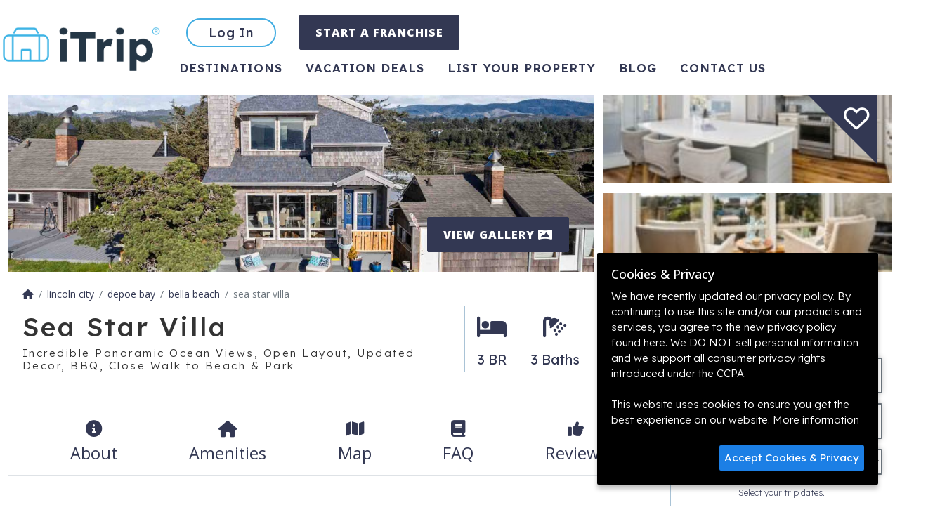

--- FILE ---
content_type: text/html; charset=UTF-8
request_url: https://www.itrip.net/lincoln-city-vacation-rental/sea-star-villa
body_size: 25049
content:
<!DOCTYPE html>
<html lang="en-US">
	<head>
		<meta charset="UTF-8" />
		<title>Lincoln City Vacation Rental | Incredible Panoramic Ocean Views, Open Layout, Updated Decor, BBQ, Close Walk to Beach &amp; Park |  Home Rental on iTrip.net</title>
		<meta name="viewport" content="width=device-width, initial-scale=1.0">
		<meta name="title" content="Lincoln City Vacation Rental | Incredible Panoramic Ocean Views, Open Layout, Updated Decor, BBQ, Close Walk to Beach &amp; Park |  Home Rental" />
		<meta name="keywords" content=""/>
		<meta name="description" content=""/>
		<meta name="robots" content="index,follow,noydir,noodp" />
		<meta name="googlebot" content="index,follow"/> 		<meta name="revisit-after" content="7 days"/>
		<meta name="content-language" content="EN" />
		<meta name="google-translate-customization" content="c89272fda428c3c-0296d4f297f0cab0-g6a76393485ed0954-d"/>
		<meta name="geo.placename" content="Lincoln City" />
		<meta name="geo.position" content="44.969791;-124.015465" />
		<meta name="ICBM" content="44.969791, -124.015465" />
		<link rel="schema.DC" href="http://purl.org/dc/elements/1.1/" />
		<link rel="schema.DCTERMS" href="http://purl.org/dc/terms/" />
		<meta name="DC.title" content="Lincoln City Vacation Rental | Incredible Panoramic Ocean Views, Open Layout, Updated Decor, BBQ, Close Walk to Beach &amp; Park |  Home Rental" />
		<meta property="og:title" content="Lincoln City Vacation Rental | Incredible Panoramic Ocean Views, Open Layout, Updated Decor, BBQ, Close Walk to Beach &amp; Park |  Home Rental" />
		<meta name="DC.publisher" content="#" />
		<meta name="DC.type" scheme="DCTERMS.DCMIType" content="Text" />
		<meta name="DC.format" content="text/html; charset=UTF-8" />
		<meta name="DC.identifier" scheme="DCTERMS.URI" content="https://www.itrip.net/" />

		<meta property="og:site_name" content="Itrip" />
		<meta property="og:locale" content="en_US" />
		<meta property="og:type" content="website" />
		<meta property="og:url" content="https://www.itrip.net/lincoln-city-vacation-rental/sea-star-villa" />
		<meta property="og:image" content="https://s3.amazonaws.com/st1.itrip.net/upload/1200/501_nw_us101_lincolncity0014.1714064204.jpg" />

		<link rel="icon" type="image/png" href="/favicon/favicon-32x32.png" sizes="32x32">
		<link rel="icon" type="image/png" href="/favicon/android-chrome-192x192.png" sizes="192x192">
		<link rel="icon" type="image/png" href="/favicon/favicon-96x96.png" sizes="96x96">
		<link rel="icon" type="image/png" href="/favicon/favicon-16x16.png" sizes="16x16">
		<link rel="apple-touch-icon" sizes="57x57" href="/favicon/apple-touch-icon-57x57.png">
		<link rel="apple-touch-icon" sizes="60x60" href="/favicon/apple-touch-icon-60x60.png">
		<link rel="apple-touch-icon" sizes="72x72" href="/favicon/apple-touch-icon-72x72.png">
		<link rel="apple-touch-icon" sizes="76x76" href="/favicon/apple-touch-icon-76x76.png">
		<link rel="apple-touch-icon" sizes="114x114" href="/favicon/apple-touch-icon-114x114.png">
		<link rel="apple-touch-icon" sizes="120x120" href="/favicon/apple-touch-icon-120x120.png">
		<link rel="apple-touch-icon" sizes="144x144" href="/favicon/apple-touch-icon-144x144.png">
		<link rel="apple-touch-icon" sizes="152x152" href="/favicon/apple-touch-icon-152x152.png">
		<link rel="apple-touch-icon" sizes="180x180" href="/favicon/apple-touch-icon-180x180.png">
		<link rel="manifest" href="/favicon/manifest.json">
		<link rel="mask-icon" href="/favicon/safari-pinned-tab.svg" color="#5bbad5">
		<meta name="msapplication-TileColor" content="#da532c">
		<meta name="msapplication-TileImage" content="/favicon/mstile-144x144.png">
		<meta name="theme-color" content="#ffffff">
		<link rel="preconnect" href="https://fonts.googleapis.com">
		<link rel="preconnect" href="https://fonts.gstatic.com" crossorigin>
		<link href="https://fonts.googleapis.com/css2?family=Lexend:wght@100;200;300;400;500;600;700;800;900&family=Open+Sans:wght@100;200;300;400;500;600;700;800;900&display=swap" rel="stylesheet">
		<link rel="stylesheet" type="text/css" href="https://www.itrip.net/css/www.1769044653.css" media="all" />

		<script type="application/ld+json">
		{
			"@context":"https://schema.org",
			"@graph": [
				{
					"@type":"WebSite",
					"@id": "#website",
					"url": "/",
					"name": "iTrip",
					"potentialAction": [
						{
							"@type": "SearchAction",
							"target": "/properties/search?destination={destination}&checkin={checkin}&checkout={checkout}&unique={unique}&num_guests={num_guests}",
							"query-input": "required name=destination name=checkin name=checkout name=unique name=num_guests"
						}
					]
				},
				{
					"@type":"Organization",
					"@id": "#organization",
					"url": "/",
					"logo": "https://www.itrip.net/images/logo-open-graph.png",
					"sameAs": [
						"https://www.facebook.com/iTripVacations",
						"https://www.instagram.com/itrip_vacations/",
						"https://twitter.com/itripnet",
						"https://www.pinterest.com/itripvacations/"
						],
					 "email": "support@itrip.net",
					 "foundingDate": "2008",
					 "name": "Itrip"
				}
			]
		}
		</script>
		<script>
			var absoluteHost = 'https://www.itrip.net'; //  #790
			(function(d) {
				var config = {
					kitId: 'xic4cjk',
			  		scriptTimeout: 3000,
					async: true
				},
				h=d.documentElement,t=setTimeout(function(){h.className=h.className.replace(/\bwf-loading\b/g,"")+" wf-inactive";},config.scriptTimeout),tk=d.createElement("script"),f=false,s=d.getElementsByTagName("script")[0],a;h.className+=" wf-loading";tk.src='https://use.typekit.net/'+config.kitId+'.js';tk.async=true;tk.onload=tk.onreadystatechange=function(){a=this.readyState;if(f||a&&a!="complete"&&a!="loaded")return;f=true;clearTimeout(t);try{Typekit.load(config)}catch(e){}};s.parentNode.insertBefore(tk,s)
			})(document);
		</script>
		<!-- Google Tag Manager -->
		<script>(function(w,d,s,l,i){w[l]=w[l]||[];w[l].push({'gtm.start':
					new Date().getTime(),event:'gtm.js'});var f=d.getElementsByTagName(s)[0],
				j=d.createElement(s),dl=l!='dataLayer'?'&l='+l:'';j.async=true;j.src=
				'https://www.googletagmanager.com/gtm.js?id='+i+dl;f.parentNode.insertBefore(j,f);
			})(window,document,'script','dataLayer','GTM-KMX5QX');</script>
		<!-- End Google Tag Manager -->
		<script>
		!function(f,b,e,v,n,t,s){if(f.fbq)return;n=f.fbq=function(){n.callMethod?
		n.callMethod.apply(n,arguments):n.queue.push(arguments)};if(!f._fbq)f._fbq=n;
		n.push=n;n.loaded=!0;n.version='2.0';n.queue=[];t=b.createElement(e);t.async=!0;
		t.src=v;s=b.getElementsByTagName(e)[0];s.parentNode.insertBefore(t,s)}(window,
		document,'script','https://connect.facebook.net/en_US/fbevents.js');
		fbq('init', '161119940885842');
		fbq('track', 'PageView');
			</script>
		<noscript><img height="1" width="1" style="display:none" src="https://www.facebook.com/tr?id=161119940885842&ev=PageView&noscript=1" /></noscript>
	</head>
	<body data-bs-spy="scroll" data-bs-target="#listing-nav" class="scrollspy-example" tabindex="0">



		<div id="booked-popup" style="display: none;">
			<a id="booked-popup-link" class="left-thumb"></a>
			<div class="d-flex align-items-center">
				<div>
					<span id="booked-popup-name"></span> just booked a vacation in <a id="booked-popup-location"></a>
				</div>
				<button type="button" class="close" onclick="$('#booked-popup').hide()" aria-hidden="true">&times;</button>
			</div>
		</div>

		<div id="alerts">
		</div>

		<div id="page-head">
			<nav id="main-nav" class="navbar navbar-expand-md" itemscope itemtype="https://schema.org/SiteNavigationElement">
				<div class="main-container p-0 d-flex">
					<button type="button" class="btn btn-link fs-5 text-decoration-none d-inline-block d-md-none" onclick="history.back()"><i class="fa-solid fa-chevron-left"></i></button>
					<div class="m-auto m-md-0">
						<a class="navbar-brand" href="/" title="iTrip">
							<img src="/images/logo15.png?1" width="140" height="42" alt="iTrip.net®" />
						</a>
					</div>


					<button class="navbar-toggler" type="button" data-bs-toggle="collapse" data-bs-target="#page-nav-items" aria-controls="navbarSupportedContent" aria-expanded="false" aria-label="Toggle navigation">
						<i class="fa-solid fa-bars"></i>
					</button>
					<div class="collapse navbar-collapse" id="page-nav-items">
						<div class="row gy-3">
							<ul class="col-12 d-flex mb-2">
									<li><a href="/login?action=login" class="btn btn-outline-info rounded-pill" type="button" title="Login to Your Account">Log In</a></li>
								<li><a href="https://itripfranchise.com/" class="btn btn-primary" type="button" title="Create an account">START A FRANCHISE</a></li>
								</ul>
								<ul id="nav-bottom" class="col-12">
								<li class="active"><a href="/destinations" title="Destinations">Destinations</a></li>
								<li class=""><a href="/deals" title="Vacation Deals">Vacation Deals</a></li>
								<li class=""><a href="/get-listed" title="List Your Property">List Your Property</a></li>
								<li><a href="https://blog.itrip.net" title="Blog">Blog</a></li>
								<li class="" title="Contact"><a title="Contact" href="/contact">Contact us</a></li>
							</ul>
							</div>
					</div>
				</div>

			</nav>
			<div class="page-heading d-print-none" style="position: relative;">
							</div>
		</div>

		<div class="container-fluid ajaxParent" style="padding: 0px; min-height: 400px;">
					<script type="application/ld+json">{
    "@context": "https://schema.org",
    "@id": "lincoln-city-vacation-rental/sea-star-villa /#accomodation",
    "@type": [
        "Product",
        "House"
    ],
    "identifier": "iTrip-14417",
    "name": "Sea Star Villa",
    "alternateName": "Incredible Panoramic Ocean Views, Open Layout, Updated Decor, BBQ, Close Walk to Beach & Park",
    "accommodationCategory": "Home",
    "description": "Welcome to Sea Star Villa, a luxurious hilltop oasis in the heart of Lincoln City, offering breathtaking panoramic ocean views. This custom-built, three-bedroom, three-bath home is perfectly situated near the D-River, providing direct sandy beach access1.5 blocks away and easy walkability to the Cultural Center, Farmer's Market, restaurants, coffee shops, Devils Lake, and more. Recently remodeled from top to bottom, Sea Star Villa features an updated gourmet kitchen with quartz countertops, brand-new Caf\u00e9 appliances, soft-close cabinet hardware, built-in rollouts, updated lighting, and a wine cooler. The open layout and expansive views make this the perfect spot to entertain and create memorable meals with loved ones. Indulge in the luxurious spa-inspired primary bath, complete with a glass-enclosed shower and rain head, dual vanity with quartz countertop, towel warmer, and a solar-powered venting skylight. The entire upper floor and primary suite are vaulted with a custom cedar ceiling, creating a warm and inviting atmosphere. Enjoy your mornings on one of the two private decks on the lake side, accessible from the primary suite and the main floor, perfect for soaking in the morning sun with a cup of coffee. The expansive custom Trex composite deck areas on the beach side offer warm afternoon lounging and endless sunsets, providing the ultimate setting for relaxation and tranquility. Centrally located to all services and amenities, Sea Star Villa is the perfect destination for those seeking a blend of luxury, comfort, and convenience. Experience the magic of Lincoln City from this hilltop haven, where ocean, lake, and mountain views converge to create an unforgettable retreat. Book your stay at Sea Star Villa today and imagine yourself at the top of the world, enjoying the unparalleled beauty and serenity of this exceptional home. We truly want you to enjoy your time and make some wonderful memories with your group. That being said, this is not a party or gathering house for groups that can't control their noise levels. We have relationships with all of our neighbors who have our direct contact information. Quiet time is 10:00 pm to 8:00 am. Keep the volume to an enjoyable but reasonable level. If it is loud enough to be heard outside in these conditions, it is too loud for you to remain our guest. *Property Information* No pets allowed in this home. Entry to the property involves a set of stairs on an incline. Guests with mobility considerations may wish to view the listing photos to ensure comfortable access. Sleeping Arrangements: Bedroom 1 (floor one): Queen bed Bedroom 2 (floor one): Queen bed Bedroom 3 (floor three): King bed w/ en-suite bathroom. Please note, this bedroom is on the top floor and does not have a door that closes at the top of the stairs. Amenities: \u2605 Panoramic coastal and ocean views \u2605 Multiple decks with seating and views \u2605 Open layout combining living, dining, and kitchen \u2605 Telescope to enjoy the sights \u2605 Updated d\u00e9cor and furnishing throughout \u2605 EV charger for vehicles \u2605 BBQ on deck Location: \u2605 1.5 Blocks to Beach Access \u2605 2 Blocks to Kyllo's Seafood Grill \u2605 1/4 Mile to D River Recreation Site \u2605 1 Mile to Lincoln City Outlets \u2605 2 Miles to Chinook Winds Casino \u2605 7 Miles to Salishan Golf Links \u2605 88 Miles to Portland Oregon",
    "image": "https://s3.amazonaws.com/st1.itrip.net/upload/1600/501_nw_us101_lincolncity0014.1714064204.jpg",
    "aggregateRating": {
        "@type": "AggregateRating",
        "bestRating": 5,
        "ratingValue": 5,
        "reviewCount": 2
    },
    "latitude": 44.9697908,
    "longitude": -124.0154654,
    "address": "{\n    \"@context\": \"https://schema.org\",\n    \"@type\": \"PostalAddress\",\n    \"addressCountry\": \"US\",\n    \"addressLocality\": \"Lincoln City\",\n    \"addressRegion\": \"OR\",\n    \"postalCode\": \"97367\",\n    \"streetAddress\": \"501 NW U.S. 101\",\n    \"telephone\": null,\n    \"email\": null\n}",
    "numberOfBathroomsTotal": 3,
    "numberOfFullBathrooms": 3,
    "numberOfBedrooms": 3,
    "numberOfRooms": 6,
    "tourBookingPage": "https://www.itrip.net/lincoln-city-vacation-rental/sea-star-villa",
    "occupancy": {
        "@type": "QuantitativeValue",
        "value": 6
    },
    "containedInPlace": {
        "@id": "vacation-rentals/usa/or/lincoln-city/depoe-bay/bella-beach/#place"
    },
    "review": [
        {
            "@type": "Review",
            "author": {
                "@type": "Person",
                "name": "Yuriy"
            },
            "datePublished": "2025-07-19 15:53:40",
            "reviewBody": "We loved this property, the ocean view is great, clean, plenty of room, great communication with host, easy acess to the ocean.",
            "name": "Good views",
            "contentLocation": "Oregon Coast",
            "reviewRating": {
                "@type": "Rating",
                "ratingValue": 5
            }
        },
        {
            "@type": "Review",
            "author": {
                "@type": "Person",
                "name": "Addison"
            },
            "datePublished": "2024-08-06 12:43:10",
            "reviewBody": "This place is amazing!  Clean and comfortable.  Highly recommend!  \r\n\r\nNotes - \r\n\r\nthe stairs are a lot and are not the best for going up and down all day.  But with the view and kitchen you never really need to leave.  \r\n\r\nThe upstairs room does not have a door and you can hear everything downstairs.  It wasn\u2019t bad but just had to adjust our sleeping plans.  \r\n\r\nThe garbage disposal had to be plugged in to turn on and unplugged to turn off. \r\n\r\nWe had a few questions or issues and the team was absolutely amazing at getting us the help we needed. \r\n\r\nAlso a huge highlight was we saw whales multiple times while sitting on the patio!  If you are patient you will definitely see some.  We moved the umbrella from the back porch to the front so we could be out there all day.",
            "name": "The climb is worth it!",
            "contentLocation": "Oregon Coast",
            "reviewRating": {
                "@type": "Rating",
                "ratingValue": 5
            }
        }
    ],
    "amenityFeature": [
        {
            "@type": "LocationFeatureSpecification",
            "name": "Amazing Views",
            "value": true
        },
        {
            "@type": "LocationFeatureSpecification",
            "name": "BBQ Grill",
            "value": true
        },
        {
            "@type": "LocationFeatureSpecification",
            "name": "Balcony",
            "value": true
        },
        {
            "@type": "LocationFeatureSpecification",
            "name": "Bathtub",
            "value": true
        },
        {
            "@type": "LocationFeatureSpecification",
            "name": "Bbq Area",
            "value": true
        },
        {
            "@type": "LocationFeatureSpecification",
            "name": "Beach",
            "value": true
        },
        {
            "@type": "LocationFeatureSpecification",
            "name": "Beach View",
            "value": true
        },
        {
            "@type": "LocationFeatureSpecification",
            "name": "Body soap",
            "value": true
        },
        {
            "@type": "LocationFeatureSpecification",
            "name": "Business Travel Ready",
            "value": true
        },
        {
            "@type": "LocationFeatureSpecification",
            "name": "Carbon Monoxide Detector",
            "value": true
        },
        {
            "@type": "LocationFeatureSpecification",
            "name": "Children Welcome",
            "value": true
        },
        {
            "@type": "LocationFeatureSpecification",
            "name": "Clothes Dryer",
            "value": true
        },
        {
            "@type": "LocationFeatureSpecification",
            "name": "Clothing storage",
            "value": true
        },
        {
            "@type": "LocationFeatureSpecification",
            "name": "Coffee Maker",
            "value": true
        },
        {
            "@type": "LocationFeatureSpecification",
            "name": "Conditioner",
            "value": true
        },
        {
            "@type": "LocationFeatureSpecification",
            "name": "Cooking Basics",
            "value": true
        },
        {
            "@type": "LocationFeatureSpecification",
            "name": "Deck Patio Uncovered",
            "value": true
        },
        {
            "@type": "LocationFeatureSpecification",
            "name": "Desk",
            "value": true
        },
        {
            "@type": "LocationFeatureSpecification",
            "name": "Desk Chair",
            "value": true
        },
        {
            "@type": "LocationFeatureSpecification",
            "name": "Dining Table",
            "value": true
        },
        {
            "@type": "LocationFeatureSpecification",
            "name": "Dishes And Silverware",
            "value": true
        },
        {
            "@type": "LocationFeatureSpecification",
            "name": "Dishes Utensils",
            "value": true
        },
        {
            "@type": "LocationFeatureSpecification",
            "name": "Dishwasher",
            "value": true
        },
        {
            "@type": "LocationFeatureSpecification",
            "name": "Essentials",
            "value": true
        },
        {
            "@type": "LocationFeatureSpecification",
            "name": "Ev Car Charger",
            "value": true
        },
        {
            "@type": "LocationFeatureSpecification",
            "name": "Ev Charger",
            "value": true
        },
        {
            "@type": "LocationFeatureSpecification",
            "name": "Family",
            "value": true
        },
        {
            "@type": "LocationFeatureSpecification",
            "name": "Free Wifi",
            "value": true
        },
        {
            "@type": "LocationFeatureSpecification",
            "name": "Gambling",
            "value": true
        },
        {
            "@type": "LocationFeatureSpecification",
            "name": "Hair Dryer",
            "value": true
        },
        {
            "@type": "LocationFeatureSpecification",
            "name": "Handheld Shower Head",
            "value": true
        },
        {
            "@type": "LocationFeatureSpecification",
            "name": "Hangers",
            "value": true
        },
        {
            "@type": "LocationFeatureSpecification",
            "name": "Heating",
            "value": true
        },
        {
            "@type": "LocationFeatureSpecification",
            "name": "Hot Water",
            "value": true
        },
        {
            "@type": "LocationFeatureSpecification",
            "name": "Initial paper products",
            "value": true
        },
        {
            "@type": "LocationFeatureSpecification",
            "name": "Internet",
            "value": true
        },
        {
            "@type": "LocationFeatureSpecification",
            "name": "Kitchen",
            "value": true
        },
        {
            "@type": "LocationFeatureSpecification",
            "name": "Lake",
            "value": true
        },
        {
            "@type": "LocationFeatureSpecification",
            "name": "Laundry",
            "value": true
        },
        {
            "@type": "LocationFeatureSpecification",
            "name": "Limited Parking",
            "value": true
        },
        {
            "@type": "LocationFeatureSpecification",
            "name": "Living Room",
            "value": true
        },
        {
            "@type": "LocationFeatureSpecification",
            "name": "Microwave",
            "value": true
        },
        {
            "@type": "LocationFeatureSpecification",
            "name": "Minimum Age Limit",
            "value": true
        },
        {
            "@type": "LocationFeatureSpecification",
            "name": "Near Ocean",
            "value": true
        },
        {
            "@type": "LocationFeatureSpecification",
            "name": "Ocean View",
            "value": true
        },
        {
            "@type": "LocationFeatureSpecification",
            "name": "Open Patio",
            "value": true
        },
        {
            "@type": "LocationFeatureSpecification",
            "name": "Outlet Shopping",
            "value": true
        },
        {
            "@type": "LocationFeatureSpecification",
            "name": "Oven",
            "value": true
        },
        {
            "@type": "LocationFeatureSpecification",
            "name": "Parking",
            "value": true
        },
        {
            "@type": "LocationFeatureSpecification",
            "name": "Patio",
            "value": true
        },
        {
            "@type": "LocationFeatureSpecification",
            "name": "Patio or Balcony",
            "value": true
        },
        {
            "@type": "LocationFeatureSpecification",
            "name": "Pets Not Allowed",
            "value": true
        },
        {
            "@type": "LocationFeatureSpecification",
            "name": "Private Entrance",
            "value": true
        },
        {
            "@type": "LocationFeatureSpecification",
            "name": "Refrigerator",
            "value": true
        },
        {
            "@type": "LocationFeatureSpecification",
            "name": "Requires Stairs",
            "value": true
        },
        {
            "@type": "LocationFeatureSpecification",
            "name": "Self Checkin Checkout",
            "value": true
        },
        {
            "@type": "LocationFeatureSpecification",
            "name": "Shampoo",
            "value": true
        },
        {
            "@type": "LocationFeatureSpecification",
            "name": "Shopping",
            "value": true
        },
        {
            "@type": "LocationFeatureSpecification",
            "name": "Smart Tv",
            "value": true
        },
        {
            "@type": "LocationFeatureSpecification",
            "name": "Smoke Detector",
            "value": true
        },
        {
            "@type": "LocationFeatureSpecification",
            "name": "Sojo Amenity Kit",
            "value": true
        },
        {
            "@type": "LocationFeatureSpecification",
            "name": "Stove",
            "value": true
        },
        {
            "@type": "LocationFeatureSpecification",
            "name": "TV",
            "value": true
        },
        {
            "@type": "LocationFeatureSpecification",
            "name": "Toaster",
            "value": true
        },
        {
            "@type": "LocationFeatureSpecification",
            "name": "Towels",
            "value": true
        },
        {
            "@type": "LocationFeatureSpecification",
            "name": "Washing Machine",
            "value": true
        },
        {
            "@type": "LocationFeatureSpecification",
            "name": "Water View",
            "value": true
        },
        {
            "@type": "LocationFeatureSpecification",
            "name": "Wheelchair Inaccessible",
            "value": true
        },
        {
            "@type": "LocationFeatureSpecification",
            "name": "Wireless Internet",
            "value": true
        }
    ]
}</script>		<div id="property-page" data-ga4-wishlist-id="14417" data-ga4-wishlist-name="Sea Star Villa" data-ga4-wishlist-category="Oregon Coast" data-ga4-wishlist-category2="OR" data-ga4-wishlist-category3="Lincoln City" data-ga4-wishlist-price="0" data-ga4-wishlist-currency="USD">
			<div class="main-container">
				<header id="photos">
				<div class="favorite-container">
					<div class="favorite-triangle"></div>
					<div class="favorite boottip" title="Add to Favorites" data-ga4-wishlist-id="14417" data-ga4-wishlist-name="Sea Star Villa" data-ga4-wishlist-category="Oregon Coast" data-ga4-wishlist-category2="OR" data-ga4-wishlist-category3="Lincoln City" data-ga4-wishlist-price="0" data-ga4-wishlist-currency="USD">
						<i class="fa-regular fa-heart" data-id="14417"></i>
					</div>
					</div>
					
<div class="photo-gallery photo-gallery--short" id="photo-gallery">
	<div class="row g-3">
		<div class="col-12 col-md-8 position-relative">
			<div class="photo-container">
			<a href="https://s3.amazonaws.com/st1.itrip.net/upload/1600/501_nw_us101_lincolncity0014.1714064204.jpg" title="" class="photo"><img class="img-fluid" sizes="(min-width: 768px) calc(66.6vh-2rem), 100vw" src="https://s3.amazonaws.com/st1.itrip.net/upload/1600/501_nw_us101_lincolncity0014.1714064204.jpg" itemprop="image" style="object-position: 49% 59%;" alt="501_nw_us101_lincolncity0014.jpg" width="100%" srcset="https://s3.amazonaws.com/st1.itrip.net/upload/1920/501_nw_us101_lincolncity0014.1714064204.jpg 1920w, https://s3.amazonaws.com/st1.itrip.net/upload/1600/501_nw_us101_lincolncity0014.1714064204.jpg 1600w, https://s3.amazonaws.com/st1.itrip.net/upload/1200/501_nw_us101_lincolncity0014.1714064204.jpg 1200w, https://s3.amazonaws.com/st1.itrip.net/upload/974/501_nw_us101_lincolncity0014.1714064204.jpg 974w, https://s3.amazonaws.com/st1.itrip.net/upload/720/501_nw_us101_lincolncity0014.1714064204.jpg 720w, https://s3.amazonaws.com/st1.itrip.net/upload/480/501_nw_us101_lincolncity0014.1714064204.jpg 480w, https://s3.amazonaws.com/st1.itrip.net/upload/360/501_nw_us101_lincolncity0014.1714064204.jpg 360w, https://s3.amazonaws.com/st1.itrip.net/upload/230/501_nw_us101_lincolncity0014.1714064204.jpg 230w, https://s3.amazonaws.com/st1.itrip.net/upload/150/501_nw_us101_lincolncity0014.1714064204.jpg 150w, https://s3.amazonaws.com/st1.itrip.net/upload/100/501_nw_us101_lincolncity0014.1714064204.jpg 100w"/>
			</a>
		</div>			<button class="btn btn-primary btn-view-gallery text-uppercase">
				View Gallery <i class="fa-solid fa-panorama"></i>
			</button>
		</div>
		<div class="d-none d-md-block col-md-4">
			<div class="row g-3 h-100">
				<div class="col-12">
					<div class="photo-container">
			<a href="https://s3.amazonaws.com/st1.itrip.net/upload/1600/501_nw_us101_lincolncity11540.1714064224.jpg" title="Cook delicious meals for breakfast, lunch, and dinner in this fully equipped kitchen. We suggest grabbing some seafood from a local market." class="photo"><img class="img-fluid" sizes="(min-width: 768px) calc(33.3vh - 2rem), 100vw" src="https://s3.amazonaws.com/st1.itrip.net/upload/1600/501_nw_us101_lincolncity11540.1714064224.jpg" itemprop="image" style="object-position: 91% 87%;" alt="Cook delicious meals for breakfast, lunch, and dinner in this fully equipped kitchen. We suggest grabbing some seafood from a local market. (Pic)" width="100%" srcset="https://s3.amazonaws.com/st1.itrip.net/upload/1920/501_nw_us101_lincolncity11540.1714064224.jpg 1920w, https://s3.amazonaws.com/st1.itrip.net/upload/1600/501_nw_us101_lincolncity11540.1714064224.jpg 1600w, https://s3.amazonaws.com/st1.itrip.net/upload/1200/501_nw_us101_lincolncity11540.1714064224.jpg 1200w, https://s3.amazonaws.com/st1.itrip.net/upload/974/501_nw_us101_lincolncity11540.1714064224.jpg 974w, https://s3.amazonaws.com/st1.itrip.net/upload/720/501_nw_us101_lincolncity11540.1714064224.jpg 720w, https://s3.amazonaws.com/st1.itrip.net/upload/480/501_nw_us101_lincolncity11540.1714064224.jpg 480w, https://s3.amazonaws.com/st1.itrip.net/upload/360/501_nw_us101_lincolncity11540.1714064224.jpg 360w, https://s3.amazonaws.com/st1.itrip.net/upload/230/501_nw_us101_lincolncity11540.1714064224.jpg 230w, https://s3.amazonaws.com/st1.itrip.net/upload/150/501_nw_us101_lincolncity11540.1714064224.jpg 150w, https://s3.amazonaws.com/st1.itrip.net/upload/100/501_nw_us101_lincolncity11540.1714064224.jpg 100w"/>
			</a>
		</div>				</div>
				<div class="col-12">
					<div class="photo-container">
			<a href="https://s3.amazonaws.com/st1.itrip.net/upload/1600/501_nw_us101_lincolncity11461.1714064222.jpg" title="Enjoy a stellar ocean view in these comfy chairs." class="photo"><img class="img-fluid" sizes="(min-width: 768px) calc(33.3vh - 2rem), 100vw" src="https://s3.amazonaws.com/st1.itrip.net/upload/1600/501_nw_us101_lincolncity11461.1714064222.jpg" itemprop="image" style="object-position: 57% 87%;" alt="Enjoy a stellar ocean view in these comfy chairs. (Pic)" width="100%" srcset="https://s3.amazonaws.com/st1.itrip.net/upload/1920/501_nw_us101_lincolncity11461.1714064222.jpg 1920w, https://s3.amazonaws.com/st1.itrip.net/upload/1600/501_nw_us101_lincolncity11461.1714064222.jpg 1600w, https://s3.amazonaws.com/st1.itrip.net/upload/1200/501_nw_us101_lincolncity11461.1714064222.jpg 1200w, https://s3.amazonaws.com/st1.itrip.net/upload/974/501_nw_us101_lincolncity11461.1714064222.jpg 974w, https://s3.amazonaws.com/st1.itrip.net/upload/720/501_nw_us101_lincolncity11461.1714064222.jpg 720w, https://s3.amazonaws.com/st1.itrip.net/upload/480/501_nw_us101_lincolncity11461.1714064222.jpg 480w, https://s3.amazonaws.com/st1.itrip.net/upload/360/501_nw_us101_lincolncity11461.1714064222.jpg 360w, https://s3.amazonaws.com/st1.itrip.net/upload/230/501_nw_us101_lincolncity11461.1714064222.jpg 230w, https://s3.amazonaws.com/st1.itrip.net/upload/150/501_nw_us101_lincolncity11461.1714064222.jpg 150w, https://s3.amazonaws.com/st1.itrip.net/upload/100/501_nw_us101_lincolncity11461.1714064222.jpg 100w"/>
			</a>
		</div>				</div>
			</div>
		</div>
</div>

<script type="text/javascript">
var onloads = onloads || [];
onloads.push(function() {

	myIncluder.includeFiles(['/css/lightbox.css', '/js/jquery/jquery.magnific-popup.js'], function() {
		initLightbox();
	});

	function initLightbox() {
		$('.photo, .btn-view-gallery').magnificPopup({
			items: [
				{
					src: 'https://s3.amazonaws.com/st1.itrip.net/upload/1600/501_nw_us101_lincolncity0014.1714064204.jpg',
					title: "",
					type: 'image'
				},
				{
					src: 'https://s3.amazonaws.com/st1.itrip.net/upload/1600/501_nw_us101_lincolncity11540.1714064224.jpg',
					title: "Cook delicious meals for breakfast, lunch, and dinner in this fully equipped kitchen. We suggest grabbing some seafood from a local market.",
					type: 'image'
				},
				{
					src: 'https://s3.amazonaws.com/st1.itrip.net/upload/1600/501_nw_us101_lincolncity11461.1714064222.jpg',
					title: "Enjoy a stellar ocean view in these comfy chairs.",
					type: 'image'
				},
				{
					src: 'https://s3.amazonaws.com/st1.itrip.net/upload/1600/501_nw_us101_lincolncity11409.1714064210.jpg',
					title: "The deck is a perfect place to hang out after a day exploring Lincoln City.",
					type: 'image'
				},
				{
					src: 'https://s3.amazonaws.com/st1.itrip.net/upload/1600/501_nw_us101_lincolncity11478.1714064221.jpg',
					title: "Watch you favorite movies, shows, and sports on this smart tv while relaxing in front of a cozy fire.",
					type: 'image'
				},
				{
					src: 'https://s3.amazonaws.com/st1.itrip.net/upload/1600/501_nw_us101_lincolncity11578.1714064230.jpg',
					title: "&quot;Had a wonderful time with the family. We loved the beautiful views of the ocean. The house was well stocked with modern conveniences.&quot; - Veronica",
					type: 'image'
				},
				{
					src: 'https://s3.amazonaws.com/st1.itrip.net/upload/1600/501_nw_us101_lincolncity11564.1714064226.jpg',
					title: "The kitchen has ample counter space and up to date appliances.",
					type: 'image'
				},
				{
					src: 'https://s3.amazonaws.com/st1.itrip.net/upload/1600/501_nw_us101_lincolncity11547.1714064227.jpg',
					title: "Our team is enthusiastic about ensuring our guests have great stays. Please reach out and we will happily provide local recommendations of all sorts!",
					type: 'image'
				},
				{
					src: 'https://s3.amazonaws.com/st1.itrip.net/upload/1600/501_nw_us101_lincolncity11499.1714064225.jpg',
					title: "&quot;Beautiful sweeping view of the ocean. Central location next to D River.&quot; - Lauren",
					type: 'image'
				},
				{
					src: 'https://s3.amazonaws.com/st1.itrip.net/upload/1600/501_nw_us101_lincolncity11517.1714064223.jpg',
					title: "&quot;This place is amazing! Clean and comfortable. Highly recommend!&quot; - Addison",
					type: 'image'
				},
				{
					src: 'https://s3.amazonaws.com/st1.itrip.net/upload/1600/501_nw_us101_lincolncity11587.1714064228.jpg',
					title: "&quot;We loved this property, the ocean view is great, clean, plenty of room, great communication with host, easy access to the ocean.&quot; - Yuriy",
					type: 'image'
				},
				{
					src: 'https://s3.amazonaws.com/st1.itrip.net/upload/1600/501_nw_us101_lincolncity11604.1714064232.jpg',
					title: "This rental is in Lincoln City, one of the most exciting and iconic cities on the Oregon Coast!",
					type: 'image'
				},
				{
					src: 'https://s3.amazonaws.com/st1.itrip.net/upload/1600/501_nw_us101_lincolncity11453.1714064220.jpg',
					title: "The Oregon Coast is gorgeous in every season. Remember to pack both sunblock and some warm clothing.",
					type: 'image'
				},
				{
					src: 'https://s3.amazonaws.com/st1.itrip.net/upload/1600/floor_plan_107.1714064252.jpg',
					title: "A detailed floor plan of this rental.",
					type: 'image'
				},
				{
					src: 'https://s3.amazonaws.com/st1.itrip.net/upload/1600/501_nw_us101_lincolncity111524.1714064827.jpg',
					title: "Keep in mind that this rental has many stairs. These stairs help you get amazing ocean views!",
					type: 'image'
				},
				{
					src: 'https://s3.amazonaws.com/st1.itrip.net/upload/1600/501_nw_us101_lincolncity11685.1714064236.jpg',
					title: "Sleep in and treat yourself to a chill day. You deserve it, you&#039;re on vacation!",
					type: 'image'
				},
				{
					src: 'https://s3.amazonaws.com/st1.itrip.net/upload/1600/501_nw_us101_lincolncity11447.1714064219.jpg',
					title: "With 3 full bathrooms everyone staying here has ample privacy.",
					type: 'image'
				},
				{
					src: 'https://s3.amazonaws.com/st1.itrip.net/upload/1600/501_nw_us101_lincolncity11720.1714064238.jpg',
					title: "Lincoln City is a vibrant coastal town with ample shops, restaurants, bars, activities, hikes, and more!",
					type: 'image'
				},
				{
					src: 'https://s3.amazonaws.com/st1.itrip.net/upload/1600/501_nw_us101_lincolncity11624.1714064231.jpg',
					title: "Keep an eye out for whales with this telescope. The Oregon Coast has many and they do frequent the waters off of Lincoln City.",
					type: 'image'
				},
				{
					src: 'https://s3.amazonaws.com/st1.itrip.net/upload/1600/501_nw_us101_lincolncity11707.1714064237.jpg',
					title: "This rental has a home office set up so you can work from home while away from home.",
					type: 'image'
				},
				{
					src: 'https://s3.amazonaws.com/st1.itrip.net/upload/1600/501_nw_us101_lincolncity11668.1714064235.jpg',
					title: "This bathroom has two sinks and a shower with excellent water pressure.",
					type: 'image'
				},
				{
					src: 'https://s3.amazonaws.com/st1.itrip.net/upload/1600/501_nw_us101_lincolncity11635.1714064234.jpg',
					title: "&quot;Stunning rental! Gorgeous kitchen and primary bed &amp; bath. You will be sad to leave.&quot; - Lauren",
					type: 'image'
				},
				{
					src: 'https://s3.amazonaws.com/st1.itrip.net/upload/1600/501_nw_us101_lincolncity11655.1714064233.jpg',
					title: "This shower is large, up to date, and has excellent water pressure.",
					type: 'image'
				},
				{
					src: 'https://s3.amazonaws.com/st1.itrip.net/upload/1600/501_nw_us101_lincolncity11795.1714064245.jpg',
					title: "&quot;Great place to spend a week on the Oregon coast.&quot; - Thure",
					type: 'image'
				},
				{
					src: 'https://s3.amazonaws.com/st1.itrip.net/upload/1600/501_nw_us101_lincolncity11772.1714064241.jpg',
					title: "We offer 24/7 support so if you need anything please reach out and we will be happy to provide!",
					type: 'image'
				},
				{
					src: 'https://s3.amazonaws.com/st1.itrip.net/upload/1600/501_nw_us101_lincolncity11781.1714064243.jpg',
					title: "This rental has an up to date washing machine and dryer for guest use.",
					type: 'image'
				},
				{
					src: 'https://s3.amazonaws.com/st1.itrip.net/upload/1600/501_nw_us101_lincolncity11746.1714064240.jpg',
					title: "Watch a movie in bed while enjoying soothing sounds of the Oregon Coast.",
					type: 'image'
				},
				{
					src: 'https://s3.amazonaws.com/st1.itrip.net/upload/1600/501_nw_us101_lincolncity11728.1714064239.jpg',
					title: "Another bedroom with a comfy bed and a smart tv.",
					type: 'image'
				},
				{
					src: 'https://s3.amazonaws.com/st1.itrip.net/upload/1600/501_nw_us101_lincolncity0050.1714064208.jpg',
					title: "The Oregon Coast is full of natural wonders. We are happy to recommend our favorite hikes, parks, tidepools, and more.",
					type: 'image'
				},
				{
					src: 'https://s3.amazonaws.com/st1.itrip.net/upload/1600/501_nw_us101_lincolncity11783.1714064244.jpg',
					title: "Grill up some seafood on the bbq. Collect fish and shellfish from a local market or have a fun outing catching dinner!",
					type: 'image'
				},
				{
					src: 'https://s3.amazonaws.com/st1.itrip.net/upload/1600/501_nw_us101_lincolncity11414.1714064213.jpg',
					title: "&quot;A huge highlight was we saw whales multiple times while sitting on the patio! If you are patient you will definitely see some.&quot; - Addison",
					type: 'image'
				},
				{
					src: 'https://s3.amazonaws.com/st1.itrip.net/upload/1600/501_nw_us101_lincolncity11434.1714064218.jpg',
					title: "&quot;Beautiful home and view well worth the investment&quot; - Nicholas",
					type: 'image'
				},
				{
					src: 'https://s3.amazonaws.com/st1.itrip.net/upload/1600/501_nw_us101_lincolncity11439.1714064216.jpg',
					title: "Lincoln City is known for its vast sandy beaches, kite flying, the Chinook Winds Casino, an outlet mall, seafood, and more!",
					type: 'image'
				},
				{
					src: 'https://s3.amazonaws.com/st1.itrip.net/upload/1600/501_nw_us101_lincolncity11424.1714064214.jpg',
					title: "&quot;I would definitely stay here again.&quot; - Brooke",
					type: 'image'
				},
				{
					src: 'https://s3.amazonaws.com/st1.itrip.net/upload/1600/501_nw_us101_lincolncity11429.1714064217.jpg',
					title: "&quot;Clean and well-stocked in the kitchen, bathroom, and laundry rooms. The deck is a beautiful space to hang out while listening to the ocean&quot;-Stephanie",
					type: 'image'
				},
				{
					src: 'https://s3.amazonaws.com/st1.itrip.net/upload/1600/501_nw_us101_lincolncity11389.1714064215.jpg',
					title: "There is a 220 volt EV charger (SAE J1772) located in the parking area.",
					type: 'image'
				},
				{
					src: 'https://s3.amazonaws.com/st1.itrip.net/upload/1600/501_nw_us101_lincolncity0024.1714064205.jpg',
					title: "To enter the property guests ascend this stairway.",
					type: 'image'
				},
				{
					src: 'https://s3.amazonaws.com/st1.itrip.net/upload/1600/501_nw_us101_lincolncity0038.1714064209.jpg',
					title: "&quot;Absolutely loved the property. We especially enjoyed the deck with a great view of the ocean. Lots of stairs but worth the climb.&quot; - Debbie",
					type: 'image'
				},
				{
					src: 'https://s3.amazonaws.com/st1.itrip.net/upload/1600/501_nw_us101_lincolncity0040.1714064207.jpg',
					title: "Lincoln City is south of Cannon Beach &amp; Seaside and north of Newport. Use this rental as a base camp to explore the Oregon Coast.",
					type: 'image'
				},
				{
					src: 'https://s3.amazonaws.com/st1.itrip.net/upload/1600/501_nw_us101_lincolncity0047.1714064206.jpg',
					title: "&quot;Great location for access to the beach and great views.   Very well maintained and high-quality interior.  The staff was very proactive.&quot; - Phil",
					type: 'image'
				},
				{
					src: 'https://s3.amazonaws.com/st1.itrip.net/upload/1600/501_nw_us101_lincolncity0054.1714064211.jpg',
					title: "We hope we get to host you at this delightful property. Please reach out to us with any questions. We are happy to answer!",
					type: 'image'
				},
				{
					src: 'https://s3.amazonaws.com/st1.itrip.net/upload/1600/lincolncityvacationrentalmanagement.1608739007.jpg',
					title: "The Oregon Coast provides a scenic playground to enjoy outdoor recreation, museums &amp; thriving beachside communities.",
					type: 'image'
				},
				{
					src: 'https://s3.amazonaws.com/st1.itrip.net/upload/1600/northernoregoncoastvacationrentals.1637696956.jpg',
					title: "The Oregon Coast provides a scenic playground to enjoy outdoor recreation, museums &amp; thriving beachside communities.",
					type: 'image'
				},
				{
					src: 'https://s3.amazonaws.com/st1.itrip.net/upload/1600/oregoncoastvacationrentalmanagement.1528750721.jpg',
					title: "The Oregon Coast provides a scenic playground to enjoy outdoor recreation, museums &amp; thriving beachside communities.",
					type: 'image'
				},
				{
					src: 'https://s3.amazonaws.com/st1.itrip.net/upload/1600/oregon_coast_4-1.1703805310.jpg',
					title: "The Oregon Coast provides a scenic playground to enjoy outdoor recreation, museums &amp; thriving beachside communities.",
					type: 'image'
				},
			],
			image: {
				titleSrc:  function(item) { return item.title; }
			},
			gallery: {
				enabled: true
			}
		});
	}

});
</script>

				</header>
				<main class="row mt-4 g-0 p-0">
					<div class="col-12 col-md-9">

									<script type="application/ld+json">{
    "@context": "https://schema.org",
    "@type": "BreadcrumbList",
    "itemListElement": [
        {
            "@type": "ListItem",
            "position": 1,
            "item": {
                "@id": "#website",
                "name": "Home",
                "type": "Website"
            }
        },
        {
            "@type": "ListItem",
            "position": 2,
            "item": {
                "id": "vacation-rentals/usa/or/lincoln-city/#place",
                "name": "Lincoln City",
                "type": "Website"
            }
        },
        {
            "@type": "ListItem",
            "position": 3,
            "item": {
                "id": "vacation-rentals/usa/or/lincoln-city/depoe-bay/#place",
                "name": "Depoe Bay",
                "type": "Website"
            }
        },
        {
            "@type": "ListItem",
            "position": 4,
            "item": {
                "id": "vacation-rentals/usa/or/lincoln-city/depoe-bay/bella-beach/#place",
                "name": "Bella Beach",
                "type": "Website"
            }
        },
        {
            "@type": "ListItem",
            "position": 5,
            "item": {
                "id": "lincoln-city-vacation-rental/sea-star-villa/#accomodation",
                "name": "Sea Star Villa",
                "type": "Website"
            }
        }
    ]
}</script>				<nav aria-label="breadcrumb">
					<ol class="breadcrumb mt-0 ms-4">
						<li class="breadcrumb-item">
							<a href="/" title="iTrip Home">
								<i class="fa-solid fa-house"></i>
							</a>
						</li>
						<li class="breadcrumb-item">
													<a href="/vacation-rentals/usa/or/lincoln-city" title="Lincoln City">
								<span>Lincoln City</span>
							</a>
							</li>
						<li class="breadcrumb-item">
													<a href="/vacation-rentals/usa/or/lincoln-city/depoe-bay" title="Depoe Bay">
								<span>Depoe Bay</span>
							</a>
							</li>
						<li class="breadcrumb-item">
													<a href="/vacation-rentals/usa/or/lincoln-city/depoe-bay/bella-beach" title="Bella Beach">
								<span>Bella Beach</span>
							</a>
							</li>
						<li class="breadcrumb-item active">
													<a href="/lincoln-city-vacation-rental/sea-star-villa" title="Sea Star Villa">
								<span>Sea Star Villa</span>
							</a>
							</li>
					</ol>
				</nav>

						<header id="property-header" class="ms-4">
							<div class="row">
								<div class="col-md">
									<div class="mt-3"></div>
											<h1 style="font-size: 37px;">Sea Star Villa</h1>
									<h2 style="font-size: 15px;">Incredible Panoramic Ocean Views, Open Layout, Updated Decor, BBQ, Close Walk to Beach &amp; Park</h2>
										</div>
								<div class="col-md-auto m-auto">
									<div class="property-icons">
										<div class="icon">
											<i class="fa-solid fa-bed"></i>
											<div>3 BR</div>
										</div>
										<div class="icon">
											<i class="fa-solid fa-shower"></i>
											<div>3 Baths</div>
										</div>
										<div class="icon">
											<i class="fa-solid fa-users"></i>
											<div>Sleeps 6</div>
										</div>
									</div>
								</div>
							</div>
						</header>

						<nav id="listing-nav">
							<nav class="icon-nav icon-nav-7">
								<a class="icon active" href="#about" title="Basic Property Information">
									<i class="fa-solid fa-circle-info"></i>
									<div>About</div>
								</a>
								<a class="icon" href="#amenities" title="Amenities">
									<i class="fa-solid fa-house"></i>
									<div>Amenities</div>
								</a>
								<a class="icon" href="#map" title="Interactive Map">
									<i class="fa-solid fa-map"></i>
									<div>Map</div>
								</a>
								<a class="icon" href="#faq" title="FAQ">
									<i class="fa-solid fa-book"></i>
									<div>FAQ</div>
								</a>
								<a class="icon" href="#reviews" title="Property Reviews">
									<i class="fa-solid fa-thumbs-up"></i>
									<div>Reviews</div>
								</a>
							</nav>
						</nav>

						<section id="about">
							<div class="about-collapse collapse">
								<div class="row mx-0 pb-3">
									<div class="col">
										<h2>About</h2>
												<div>
		<div class="rating-stars rating-stars--dark text-start fs-3 m-0">
							<i class="fa fa-star y"></i>
							<i class="fa fa-star y"></i>
							<i class="fa fa-star y"></i>
							<i class="fa fa-star y"></i>
							<i class="fa fa-star y"></i>
								</div>
	</div>
											</div>

										<div class="col-auto p-1 align-self-center">
										<i class="fa-solid fa-street-view fa-2xl me-3"></i>
										<a id="matterport-button" href="https://my.matterport.com/show?play=1&m=jAsTUpEj5EN" title="3D Tour" class="btn btn-primary">
											<div class="text-uppercase">See 3D space</div>
										</a>
									</div>
									</div>
								<div>
									<p>Welcome to Sea Star Villa, a luxurious hilltop oasis in the heart of Lincoln City, offering breathtaking panoramic ocean views. This custom-built, three-bedroom, three-bath home is perfectly situated near the D-River, providing direct sandy beach access1.5 blocks away and easy walkability to the Cultural Center, Farmer's Market, restaurants, coffee shops, Devils Lake, and more.</p>
<p></p>
<p>Recently remodeled from top to bottom, Sea Star Villa features an updated gourmet kitchen with quartz countertops, brand-new Café appliances, soft-close cabinet hardware, built-in rollouts, updated lighting, and a wine cooler. The open layout and expansive views make this the perfect spot to entertain and create memorable meals with loved ones.</p>
<p></p>
<p>Indulge in the luxurious spa-inspired primary bath, complete with a glass-enclosed shower and rain head, dual vanity with quartz countertop, towel warmer, and a solar-powered venting skylight. The entire upper floor and primary suite are vaulted with a custom cedar ceiling, creating a warm and inviting atmosphere.</p>
<p></p>
<p>Enjoy your mornings on one of the two private decks on the lake side, accessible from the primary suite and the main floor, perfect for soaking in the morning sun with a cup of coffee. The expansive custom Trex composite deck areas on the beach side offer warm afternoon lounging and endless sunsets, providing the ultimate setting for relaxation and tranquility.</p>
<p></p>
<p>Centrally located to all services and amenities, Sea Star Villa is the perfect destination for those seeking a blend of luxury, comfort, and convenience. Experience the magic of Lincoln City from this hilltop haven, where ocean, lake, and mountain views converge to create an unforgettable retreat.</p>
<p></p>
<p>Book your stay at Sea Star Villa today and imagine yourself at the top of the world, enjoying the unparalleled beauty and serenity of this exceptional home.</p>
<p></p>
<p>We truly want you to enjoy your time and make some wonderful memories with your group. That being said, this is not a party or gathering house for groups that can't control their noise levels. We have relationships with all of our neighbors who have our direct contact information. Quiet time is 10:00 pm to 8:00 am. Keep the volume to an enjoyable but reasonable level. If it is loud enough to be heard outside in these conditions, it is too loud for you to remain our guest.</p>
<p></p>
<p>*Property Information*</p>
<p>No pets allowed in this home.</p>
<p></p>
<p>Entry to the property involves a set of stairs on an incline. Guests with mobility considerations may wish to view the listing photos to ensure comfortable access.</p>
<p></p>
<p>Sleeping Arrangements:</p>
<p>Bedroom 1 (floor one): Queen bed</p>
<p>Bedroom 2 (floor one): Queen bed</p>
<p>Bedroom 3 (floor three): King bed w/ en-suite bathroom. Please note, this bedroom is on the top floor and does not have a door that closes at the top of the stairs.</p>
<p></p>
<p>Amenities:</p>
<p>★ Panoramic coastal and ocean views</p>
<p>★ Multiple decks with seating and views</p>
<p>★ Open layout combining living, dining, and kitchen</p>
<p>★ Telescope to enjoy the sights</p>
<p>★ Updated décor and furnishing throughout</p>
<p>★ EV charger for vehicles</p>
<p>★ BBQ on deck</p>
<p></p>
<p>Location:</p>
<p>★ 1.5 Blocks to Beach Access</p>
<p>★ 2 Blocks to Kyllo's Seafood Grill</p>
<p>★ 1/4 Mile to D River Recreation Site</p>
<p>★ 1 Mile to Lincoln City Outlets</p>
<p>★ 2 Miles to Chinook Winds Casino</p>
<p>★ 7 Miles to Salishan Golf Links</p>
<p>★ 88 Miles to Portland Oregon</p>								</div>

	
	
								</div>
									<button class="show-more-button btn btn-primary btn--padded btn--read-more"
				type="button" data-bs-toggle="collapse" data-bs-target=".about-collapse" aria-expanded="false"
				aria-controls="about-collapse">
			<span>SHOW MORE</span>
			<span class="d-none">SHOW LESS</span>
		</button>
		<script type="text/javascript">
		var onloads = onloads || [];
		onloads.push(function () {
			$('.show-more-button').unbind('click.buttonAlternateText').bind('click.buttonAlternateText', function (e) {
				$('span', this).toggleClass('d-none');
			});
		});
	</script>
	
								<div class="check-in-out-details border-bottom-0 mt-5">
								<div>
									<h2 class="mb-3">
										Sleeping Arrangements
									</h2>
		
			<div class="row gx-5">
				<div class="col-12 col-md-auto">
					<span class="text-black-50">Bedroom 1: (main floor)</span>
						<span class="fw-bold">Queen</span>
					</div>
				<div class="col-12 col-md-auto">
					<span class="text-black-50">Bedroom 2: (main floor)</span>
						<span class="fw-bold">Queen</span>
					</div>
				<div class="col-12 col-md-auto">
					<span class="text-black-50">Floor 3 (Primary - Open to below)</span>
						<span class="fw-bold">King</span>
					</div>
			</div>
								</div>
							</div>
									<div class="check-in-out-details border-bottom-0 mt-5">
								<div>
									<h2 class="mb-3">
										Bathroom Configuration
									</h2>
		
			<div class="row gx-5">
				<div class="col-12 col-md-auto">
					<span class="text-black-50">Floor 1:</span>
						<span class="fw-bold">Combo Tub Shower,</span>
						<span class="fw-bold">Toilet</span>
					</div>
				<div class="col-12 col-md-auto">
					<span class="text-black-50">Floor 3 (Primary):</span>
						<span class="fw-bold">Shower,</span>
						<span class="fw-bold">Toilet</span>
					</div>
				<div class="col-12 col-md-auto">
					<span class="text-black-50">Floor 2:</span>
						<span class="fw-bold">Toilet</span>
					</div>
			</div>
								</div>
							</div>
	
							<div class="check-in-out-details">
								<h2 class="mb-3">
									Property Rules
								</h2>
								<div class="row gx-5">
									<div class="col-12 col-md-auto">
										<span class="text-black-50">Check In:</span>
										<span class="fw-bold">After 4pm</span>
									</div>
									<div class="col-12 col-md-auto">
										<span class="text-black-50">Check Out:</span>
										<span class="fw-bold">Before 10am</span>
									</div>
										<div class="col-12 col-md-auto">
										<span class="text-black-50">Smoking:</span>
										<span class="fw-bold">Not Allowed</span>
									</div>
									</div>
							</div>
						</section>

						<section id="amenities">
							<h2>Amenities</h2>
							<div class="row g-4 mt-5">
								<div class="col-6 col-lg-4">
									<i class="fa-solid fa-square me-3"></i><span>Amazing Views</span>
								</div>
								<div class="col-6 col-lg-4">
									<i class="fa-solid fa-square me-3"></i><span>BBQ Grill</span>
								</div>
								<div class="col-6 col-lg-4">
									<i class="fa-solid fa-square me-3"></i><span>Balcony</span>
								</div>
								<div class="col-6 col-lg-4">
									<i class="fa-solid fa-square me-3"></i><span>Bathtub</span>
								</div>
								<div class="col-6 col-lg-4">
									<i class="fa-solid fa-square me-3"></i><span>Bbq Area</span>
								</div>
								<div class="col-6 col-lg-4">
									<i class="fa-solid fa-square me-3"></i><span>Beach</span>
								</div>
								<div class="col-6 col-lg-4">
									<i class="fa-solid fa-square me-3"></i><span>Beach View</span>
								</div>
								<div class="col-6 col-lg-4">
									<i class="fa-solid fa-square me-3"></i><span>Body soap</span>
								</div>
								<div class="col-6 col-lg-4">
									<i class="fa-solid fa-square me-3"></i><span>Business Travel Ready</span>
								</div>
								<div class="col-6 col-lg-4">
									<i class="fa-solid fa-square me-3"></i><span>Carbon Monoxide Detector</span>
								</div>
								<div class="col-6 col-lg-4">
									<i class="fa-solid fa-square me-3"></i><span>Children Welcome</span>
								</div>
								<div class="col-6 col-lg-4">
									<i class="fa-solid fa-square me-3"></i><span>Clothes Dryer</span>
								</div>
								<div class="col-6 col-lg-4">
									<i class="fa-solid fa-square me-3"></i><span>Clothing storage</span>
								</div>
								<div class="col-6 col-lg-4">
									<i class="fa-solid fa-square me-3"></i><span>Coffee Maker</span>
								</div>
								<div class="col-6 col-lg-4">
									<i class="fa-solid fa-square me-3"></i><span>Conditioner</span>
								</div>
								<div class="col-6 col-lg-4">
									<i class="fa-solid fa-square me-3"></i><span>Cooking Basics</span>
								</div>
								<div class="col-6 col-lg-4">
									<i class="fa-solid fa-square me-3"></i><span>Deck Patio Uncovered</span>
								</div>
								<div class="col-6 col-lg-4">
									<i class="fa-solid fa-square me-3"></i><span>Desk</span>
								</div>
								<div class="col-6 col-lg-4 amenities-collapse collapse">
									<i class="fa-solid fa-square me-3"></i><span>Desk Chair</span>
								</div>
								<div class="col-6 col-lg-4 amenities-collapse collapse">
									<i class="fa-solid fa-square me-3"></i><span>Dining Table</span>
								</div>
								<div class="col-6 col-lg-4 amenities-collapse collapse">
									<i class="fa-solid fa-square me-3"></i><span>Dishes And Silverware</span>
								</div>
								<div class="col-6 col-lg-4 amenities-collapse collapse">
									<i class="fa-solid fa-square me-3"></i><span>Dishes Utensils</span>
								</div>
								<div class="col-6 col-lg-4 amenities-collapse collapse">
									<i class="fa-solid fa-square me-3"></i><span>Dishwasher</span>
								</div>
								<div class="col-6 col-lg-4 amenities-collapse collapse">
									<i class="fa-solid fa-square me-3"></i><span>Essentials</span>
								</div>
								<div class="col-6 col-lg-4 amenities-collapse collapse">
									<i class="fa-solid fa-square me-3"></i><span>Ev Car Charger</span>
								</div>
								<div class="col-6 col-lg-4 amenities-collapse collapse">
									<i class="fa-solid fa-square me-3"></i><span>Ev Charger</span>
								</div>
								<div class="col-6 col-lg-4 amenities-collapse collapse">
									<i class="fa-solid fa-square me-3"></i><span>Family</span>
								</div>
								<div class="col-6 col-lg-4 amenities-collapse collapse">
									<i class="fa-solid fa-square me-3"></i><span>Free Wifi</span>
								</div>
								<div class="col-6 col-lg-4 amenities-collapse collapse">
									<i class="fa-solid fa-square me-3"></i><span>Gambling</span>
								</div>
								<div class="col-6 col-lg-4 amenities-collapse collapse">
									<i class="fa-solid fa-square me-3"></i><span>Hair Dryer</span>
								</div>
								<div class="col-6 col-lg-4 amenities-collapse collapse">
									<i class="fa-solid fa-square me-3"></i><span>Handheld Shower Head</span>
								</div>
								<div class="col-6 col-lg-4 amenities-collapse collapse">
									<i class="fa-solid fa-square me-3"></i><span>Hangers</span>
								</div>
								<div class="col-6 col-lg-4 amenities-collapse collapse">
									<i class="fa-solid fa-square me-3"></i><span>Heating</span>
								</div>
								<div class="col-6 col-lg-4 amenities-collapse collapse">
									<i class="fa-solid fa-square me-3"></i><span>Hot Water</span>
								</div>
								<div class="col-6 col-lg-4 amenities-collapse collapse">
									<i class="fa-solid fa-square me-3"></i><span>Initial paper products</span>
								</div>
								<div class="col-6 col-lg-4 amenities-collapse collapse">
									<i class="fa-solid fa-square me-3"></i><span>Internet</span>
								</div>
								<div class="col-6 col-lg-4 amenities-collapse collapse">
									<i class="fa-solid fa-square me-3"></i><span>Kitchen</span>
								</div>
								<div class="col-6 col-lg-4 amenities-collapse collapse">
									<i class="fa-solid fa-square me-3"></i><span>Lake</span>
								</div>
								<div class="col-6 col-lg-4 amenities-collapse collapse">
									<i class="fa-solid fa-square me-3"></i><span>Laundry</span>
								</div>
								<div class="col-6 col-lg-4 amenities-collapse collapse">
									<i class="fa-solid fa-square me-3"></i><span>Limited Parking</span>
								</div>
								<div class="col-6 col-lg-4 amenities-collapse collapse">
									<i class="fa-solid fa-square me-3"></i><span>Living Room</span>
								</div>
								<div class="col-6 col-lg-4 amenities-collapse collapse">
									<i class="fa-solid fa-square me-3"></i><span>Microwave</span>
								</div>
								<div class="col-6 col-lg-4 amenities-collapse collapse">
									<i class="fa-solid fa-square me-3"></i><span>Minimum Age Limit</span>
								</div>
								<div class="col-6 col-lg-4 amenities-collapse collapse">
									<i class="fa-solid fa-square me-3"></i><span>Near Ocean</span>
								</div>
								<div class="col-6 col-lg-4 amenities-collapse collapse">
									<i class="fa-solid fa-square me-3"></i><span>Ocean View</span>
								</div>
								<div class="col-6 col-lg-4 amenities-collapse collapse">
									<i class="fa-solid fa-square me-3"></i><span>Open Patio</span>
								</div>
								<div class="col-6 col-lg-4 amenities-collapse collapse">
									<i class="fa-solid fa-square me-3"></i><span>Outlet Shopping</span>
								</div>
								<div class="col-6 col-lg-4 amenities-collapse collapse">
									<i class="fa-solid fa-square me-3"></i><span>Oven</span>
								</div>
								<div class="col-6 col-lg-4 amenities-collapse collapse">
									<i class="fa-solid fa-square me-3"></i><span>Parking</span>
								</div>
								<div class="col-6 col-lg-4 amenities-collapse collapse">
									<i class="fa-solid fa-square me-3"></i><span>Patio</span>
								</div>
								<div class="col-6 col-lg-4 amenities-collapse collapse">
									<i class="fa-solid fa-square me-3"></i><span>Patio or Balcony</span>
								</div>
								<div class="col-6 col-lg-4 amenities-collapse collapse">
									<i class="fa-solid fa-square me-3"></i><span>Pets Not Allowed</span>
								</div>
								<div class="col-6 col-lg-4 amenities-collapse collapse">
									<i class="fa-solid fa-square me-3"></i><span>Private Entrance</span>
								</div>
								<div class="col-6 col-lg-4 amenities-collapse collapse">
									<i class="fa-solid fa-square me-3"></i><span>Refrigerator</span>
								</div>
								<div class="col-6 col-lg-4 amenities-collapse collapse">
									<i class="fa-solid fa-square me-3"></i><span>Requires Stairs</span>
								</div>
								<div class="col-6 col-lg-4 amenities-collapse collapse">
									<i class="fa-solid fa-square me-3"></i><span>Self Checkin Checkout</span>
								</div>
								<div class="col-6 col-lg-4 amenities-collapse collapse">
									<i class="fa-solid fa-square me-3"></i><span>Shampoo</span>
								</div>
								<div class="col-6 col-lg-4 amenities-collapse collapse">
									<i class="fa-solid fa-square me-3"></i><span>Shopping</span>
								</div>
								<div class="col-6 col-lg-4 amenities-collapse collapse">
									<i class="fa-solid fa-square me-3"></i><span>Smart Tv</span>
								</div>
								<div class="col-6 col-lg-4 amenities-collapse collapse">
									<i class="fa-solid fa-square me-3"></i><span>Smoke Detector</span>
								</div>
								<div class="col-6 col-lg-4 amenities-collapse collapse">
									<i class="fa-solid fa-square me-3"></i><span>Sojo Amenity Kit</span>
								</div>
								<div class="col-6 col-lg-4 amenities-collapse collapse">
									<i class="fa-solid fa-square me-3"></i><span>Stove</span>
								</div>
								<div class="col-6 col-lg-4 amenities-collapse collapse">
									<i class="fa-solid fa-square me-3"></i><span>TV</span>
								</div>
								<div class="col-6 col-lg-4 amenities-collapse collapse">
									<i class="fa-solid fa-square me-3"></i><span>Toaster</span>
								</div>
								<div class="col-6 col-lg-4 amenities-collapse collapse">
									<i class="fa-solid fa-square me-3"></i><span>Towels</span>
								</div>
								<div class="col-6 col-lg-4 amenities-collapse collapse">
									<i class="fa-solid fa-square me-3"></i><span>Washing Machine</span>
								</div>
								<div class="col-6 col-lg-4 amenities-collapse collapse">
									<i class="fa-solid fa-square me-3"></i><span>Water View</span>
								</div>
								<div class="col-6 col-lg-4 amenities-collapse collapse">
									<i class="fa-solid fa-square me-3"></i><span>Wheelchair Inaccessible</span>
								</div>
								<div class="col-6 col-lg-4 amenities-collapse collapse">
									<i class="fa-solid fa-square me-3"></i><span>Wireless Internet</span>
								</div>
								<div class="col-6 col-lg-4 amenities-collapse collapse">
									<i class="fa-solid fa-square me-3"></i><span>Bed</span>
								</div>
							</div>
									<button class="show-more-button btn btn-primary btn--padded btn--read-more"
				type="button" data-bs-toggle="collapse" data-bs-target=".amenities-collapse" aria-expanded="false"
				aria-controls="amenities-collapse">
			<span>MORE AMENITIES</span>
			<span class="d-none">LESS AMENITIES</span>
		</button>
		<script type="text/javascript">
		var onloads = onloads || [];
		onloads.push(function () {
			$('.show-more-button').unbind('click.buttonAlternateText').bind('click.buttonAlternateText', function (e) {
				$('span', this).toggleClass('d-none');
			});
		});
	</script>
							</section>

						<section id="map">
							<h2>Map</h2>
							<div class="details">
								<div style="width: 100%; height: 450px;" id="map_canvas"></div>
								<div class="text-center mt-5">
									<button type="button" class="btn btn-primary text-uppercase" onclick="centerMap();">
										<i class="fa fa-map-pin"></i> Show Property Pin
									</button>
								</div>
							</div>
						</section>


						<section id="faq">
							<h2>Frequently Asked Questions</h2>
										<div class="accordion accordion-blue accordion-blue--header-no-distinct">
					<div class="accordion-item mt-4">
					<div class="accordion-header">
						<a class="accordion-button " type="button" data-bs-toggle="collapse" data-bs-target="#a_1739" aria-expanded="true" aria-controls="a_1739">
							<h3>House Rules</h3> &nbsp;
							<small class="ms-auto">Lincoln City</small>
						</a>
					</div>
					<div id="a_1739" class="accordion-collapse collapse show">
						<div class="accordion-body">
											<strong>RULES AND REGULATIONS</strong><br />
1  Tenant agrees to leave the premises and its contents in the same condition, neat and tidy, as Tenant found the premises to be upon move-in, normal wear and tear expected. <br />
2  All dishes are to be washed and all garbage removed from the premises and placed in outside receptacles. <br />
3  No glitter or confetti is to be used or dispersed on the property. Failure to comply will result in extra cleaning fees of at least $300.00 at a minimum.<br />
4  The maximum number of occupants shall not exceed the advertised number stated on the listing.<br />
5  Furnishings are not to be removed from the premises for use outside or in other properties.<br />
6  If Pets are allowed on Property a $100 per pet fee is required. Let us know if you will be bringing pets so we can send a $100 request per pet. Please pick up after your pets. If feces are left behind an extra charge of $50 applied clean up. If it is marked as "No pets" this policy must be observed and pets are not allowed on premises.<br />
7  Smoking is not allowed in the unit. $500 fine if evidence of smoking is found in the unit.<br />
8  Reservations are not made by or for a minor, defined as any person under the age of twenty-five (25).<br />
9  Tenant and any guest of Tenant shall obey all laws of the state the rental vacation rental property resides in, as well as local laws, at all times while they are on the premises. Failure to abide by the laws of the state or the above rules may cause tenant to be asked to vacate the premises and forfeit all rents and security/damage deposits.<br />
10  There shall be no noise that can be heard outside the home between the hours of 10pm - 7am. If noise is an issue, you will get a written warning text message to the number that booked the reservation and/or a phone call. If noise does not stop, you will be fined up to $300 or possibly evicted immediately.<br />
11  Any items left that a guest leaves and wishes to be returned and shipped will incur a $30 fee plus shipping. <br />
12. Commercial use of the property, including filming, is prohibited unless approved with a signed location release form. Any unauthorized filming for commercial use will result in immediate eviction and possible legal action.<br /><br /><strong>SLEEPING CAPACITY/DISTURBANCES</strong><br />
Tenant and all other occupants will be required to vacate the premises and forfeit the rental fee and security deposit for any of the following: Occupancy exceeding the sleeping capacity of the listings advertised guests, using the premises for any illegal activity, causing damage to the premises rented or to any of the neighboring properties and <strong>any other acts which interferes with neighbors' right to quiet enjoyment of their premises.</strong><br /><br />
Violations of our noise rules or maximum number of guests agreed to at the time of booking will result in possible fines or immediate eviction with all loss of all rents.  Depending on severity if there is a noise situation we may call and issue a warning or proceed with a $300 fine. If we cannot reach the guest that booked the property someone will show up to at a minimum issue a $300 fine and/or evict the entire group immediately. Any delay will result in us involving the authorities and trespassing every person on the property as well as the loss of all rents. Additional fines or damages may be assessed after removal. <br /><br /><strong>HOLD HARMLESS</strong><br />
iTrip or the Owner, does not assume any liability for loss, damage or injury to persons or their personal property. Neither does owner accept any liability for any inconveniences, damage, loss or injury arising from any temporary defects or stoppage in supply of water, gas, cable service, electricity or plumbing, as well as due to weather conditions, natural disasters, acts of God, or other reasons beyond its control.<br />
 <br /><strong>ADDITIONAL TERMS AND CONDITIONS</strong><br />
The undersigned Tenant, for himself/herself, his/her heirs, assignors, executors, and administrators, fully releases and discharges Owner from any and all liabilities, claims, demands, and causes of action by reason of any injury, loss of damage by whatever nature which has or have occurred, or may occur to the undersigned, or any of his/her guests as a result, or in connection with the occupancy of the premises and agrees to hold Owner free and harmless of any claim or suit arising there from. In any action concerning the rights, duties or liabilities of the parties to this agreement, their principals, agents, successors or assignees the prevailing party shall be entitled to recover any reasonable attorneys fees and costs. Owner reserves the right to terminate this Agreement upon their discretion at any time.								</div>
					</div>
				</div>
					<div class="accordion-item mt-4">
					<div class="accordion-header">
						<a class="accordion-button " type="button" data-bs-toggle="collapse" data-bs-target="#a_1741" aria-expanded="true" aria-controls="a_1741">
							<h3>House Rules</h3> &nbsp;
							<small class="ms-auto">Northern Oregon Coast</small>
						</a>
					</div>
					<div id="a_1741" class="accordion-collapse collapse show">
						<div class="accordion-body">
											<strong>RULES AND REGULATIONS</strong><br />
1  Tenant agrees to leave the premises and its contents in the same condition, neat and tidy, as Tenant found the premises to be upon move-in, normal wear and tear expected. <br />
2  All dishes are to be washed and all garbage removed from the premises and placed in outside receptacles. <br />
3  No glitter or confetti is to be used or dispersed on the property. Failure to comply will result in extra cleaning fees of at least $300.00 at a minimum.<br />
4  The maximum number of occupants shall not exceed the advertised number stated on the listing.<br />
5  Furnishings are not to be removed from the premises for use outside or in other properties.<br />
6  If Pets are allowed on Property a $100 per pet fee is required. Let us know if you will be bringing pets so we can send a $100 request per pet. Please pick up after your pets. If feces are left behind an extra charge of $50 applied clean up. If it is marked as "No pets" this policy must be observed and pets are not allowed on premises.<br />
7  Smoking is not allowed in the unit. $500 fine if evidence of smoking is found in the unit.<br />
8  Reservations are not made by or for a minor, defined as any person under the age of twenty-five (25).<br />
9  Tenant and any guest of Tenant shall obey all laws of the state the rental vacation rental property resides in, as well as local laws, at all times while they are on the premises. Failure to abide by the laws of the state or the above rules may cause tenant to be asked to vacate the premises and forfeit all rents and security/damage deposits.<br />
10  There shall be no noise that can be heard outside the home between the hours of 10pm - 7am. If noise is an issue, you will get a written warning text message to the number that booked the reservation and/or a phone call. If noise does not stop, you will be fined up to $300 or possibly evicted immediately.<br />
11  Any items left that a guest leaves and wishes to be returned and shipped will incur a $30 fee plus shipping. <br />
12. Commercial use of the property, including filming, is prohibited unless approved with a signed location release form. Any unauthorized filming for commercial use will result in immediate eviction and possible legal action.<br /><br /><strong>SLEEPING CAPACITY/DISTURBANCES</strong><br />
Tenant and all other occupants will be required to vacate the premises and forfeit the rental fee and security deposit for any of the following: Occupancy exceeding the sleeping capacity of the listings advertised guests, using the premises for any illegal activity, causing damage to the premises rented or to any of the neighboring properties and <strong>any other acts which interferes with neighbors' right to quiet enjoyment of their premises.</strong><br /><br />
Violations of our noise rules or maximum number of guests agreed to at the time of booking will result in possible fines or immediate eviction with all loss of all rents.  Depending on severity if there is a noise situation we may call and issue a warning or proceed with a $300 fine. If we cannot reach the guest that booked the property someone will show up to at a minimum issue a $300 fine and/or evict the entire group immediately. Any delay will result in us involving the authorities and trespassing every person on the property as well as the loss of all rents. Additional fines or damages may be assessed after removal. <br /><br /><strong>HOLD HARMLESS</strong><br />
iTrip or the Owner, does not assume any liability for loss, damage or injury to persons or their personal property. Neither does owner accept any liability for any inconveniences, damage, loss or injury arising from any temporary defects or stoppage in supply of water, gas, cable service, electricity or plumbing, as well as due to weather conditions, natural disasters, acts of God, or other reasons beyond its control.<br />
 <br /><strong>ADDITIONAL TERMS AND CONDITIONS</strong><br />
The undersigned Tenant, for himself/herself, his/her heirs, assignors, executors, and administrators, fully releases and discharges Owner from any and all liabilities, claims, demands, and causes of action by reason of any injury, loss of damage by whatever nature which has or have occurred, or may occur to the undersigned, or any of his/her guests as a result, or in connection with the occupancy of the premises and agrees to hold Owner free and harmless of any claim or suit arising there from. In any action concerning the rights, duties or liabilities of the parties to this agreement, their principals, agents, successors or assignees the prevailing party shall be entitled to recover any reasonable attorneys fees and costs. Owner reserves the right to terminate this Agreement upon their discretion at any time.								</div>
					</div>
				</div>
				</div>
				<script type="text/javascript">
		var onloads = onloads || [];
		onloads.push(function () {
			$('.show-more-button').unbind('click.buttonAlternateText').bind('click.buttonAlternateText', function (e) {
				$('span', this).toggleClass('d-none');
			});
		});
	</script>
	
						</section>

						<section id="reviews">
							<h2>Reviews</h2>
																	<div class="row">
							<div class="col-12 rating-stars--dark">
					<div class="card--simple-frame">
							<div class="review">
		<div class="header">
			<div class="item">
				<span>Good views</span>
			</div>
							<div class="rating-stars">
											<i class="fa fa-star y"></i>
											<i class="fa fa-star y"></i>
											<i class="fa fa-star y"></i>
											<i class="fa fa-star y"></i>
											<i class="fa fa-star y"></i>
									</div>
					</div>
		<div class="rating">
			<span>5</span>/<span>5</span> stars
		</div>
		<div class="description">We loved this property, the ocean view is great, clean, plenty of room, great communication with host, easy acess to the ocean.</div>
		<div class="item-place"></div>
		<div class="author">
			-
			<span>Yuriy</span>
		</div>
	</div>
												</div>
				</div>
							<div class="col-12 rating-stars--dark reviews-collapse collapse">
					<div class="card--simple-frame">
							<div class="review">
		<div class="header">
			<div class="item">
				<span>The climb is worth it!</span>
			</div>
							<div class="rating-stars">
											<i class="fa fa-star y"></i>
											<i class="fa fa-star y"></i>
											<i class="fa fa-star y"></i>
											<i class="fa fa-star y"></i>
											<i class="fa fa-star y"></i>
									</div>
					</div>
		<div class="rating">
			<span>5</span>/<span>5</span> stars
		</div>
		<div class="description">This place is amazing!  Clean and comfortable.  Highly recommend!  

Notes - 

the stairs are a lot and are not the best for going up and down all day.  But with the view and kitchen you never really need to leave.  

The upstairs room does not have a door and you can hear everything downstairs.  It wasn’t bad but just had to adjust our sleeping plans.  

The garbage disposal had to be plugged in to turn on and unplugged to turn off. 

We had a few questions or issues and the team was absolutely amazing at getting us the help we needed. 

Also a huge highlight was we saw whales multiple times while sitting on the patio!  If you are patient you will definitely see some.  We moved the umbrella from the back porch to the front so we could be out there all day.</div>
		<div class="item-place"></div>
		<div class="author">
			-
			<span>Addison</span>
		</div>
	</div>
												</div>
				</div>
					</div>
										<button class="show-more-button btn btn-primary btn--padded btn--read-more"
				type="button" data-bs-toggle="collapse" data-bs-target=".reviews-collapse" aria-expanded="false"
				aria-controls="reviews-collapse">
			<span>MORE REVIEWS</span>
			<span class="d-none">FEWER REVIEWS</span>
		</button>
		<script type="text/javascript">
		var onloads = onloads || [];
		onloads.push(function () {
			$('.show-more-button').unbind('click.buttonAlternateText').bind('click.buttonAlternateText', function (e) {
				$('span', this).toggleClass('d-none');
			});
		});
	</script>
	
																					</section>

						<section id="recommended-properties">
							<h2>Other homes you might like</h2>
							
<div class="swiper swiper-show-fragment" id="property-swiper">
	<div class="swiper-wrapper">
					<div class="swiper-slide" data-ga4-wishlist-id="14149" data-ga4-wishlist-name="Little Farm" data-ga4-wishlist-category="Willamette Valley" data-ga4-wishlist-category2="OR" data-ga4-wishlist-category3="Newberg" data-ga4-wishlist-price="350.59" data-ga4-wishlist-currency="USD">
				<a href="/newberg-vacation-rental/little-farm" data-ga4-item-id="14149" data-ga4-item-name="Little Farm" data-ga4-item-index="0" data-ga4-item-category="Willamette Valley" data-ga4-item-category2="OR" data-ga4-item-category3="Newberg" data-ga4-price="350.59" data-ga4-list-name="Related Homes" data-ga4-currency="USD">
				<div class="card card--basic" property="itemListElement" typeof="ListItem">
					<meta itemprop="position" content="0">
					<div class="card-body" style="background-image: url('https://s3.amazonaws.com/st1.itrip.net/upload/720/17560_ne_ribbon_ridge_rdnewbergsunrise4.1710866299.jpg');background-position: 45% 42%;">
						<div>Price Per Night: $351</div>
						<div>Location: Newberg</div>
									<div>Reviews: 5 Stars</div>
								</div>
					<div class="card-footer">
						<div class="card-footer-container">
							<div class="w-100">
								<h3 itemprop="name">Little Farm</h3>
								<span>Beds 3</span>
								|
								<span>Bath 2.5</span>
								|
								<span>Sleeps 6</span>
							</div>
						</div>
						<button class="btn btn-primary d-block" type="button">
							VIEW MORE
						</button>
					</div>
				</div>
			</a>
			</div>
					<div class="swiper-slide" data-ga4-wishlist-id="15747" data-ga4-wishlist-name="Into The Mystic" data-ga4-wishlist-category="Oregon Coast" data-ga4-wishlist-category2="OR" data-ga4-wishlist-category3="Depoe Bay" data-ga4-wishlist-price="321.55" data-ga4-wishlist-currency="USD">
				<a href="/depoe-bay-vacation-rental/into-the-mystic" data-ga4-item-id="15747" data-ga4-item-name="Into The Mystic" data-ga4-item-index="1" data-ga4-item-category="Oregon Coast" data-ga4-item-category2="OR" data-ga4-item-category3="Depoe Bay" data-ga4-price="321.55" data-ga4-list-name="Related Homes" data-ga4-currency="USD">
				<div class="card card--basic" property="itemListElement" typeof="ListItem">
					<meta itemprop="position" content="1">
					<div class="card-body" style="background-image: url('https://s3.amazonaws.com/st1.itrip.net/upload/720/5461_bella_beach_circle_depoebay_nd15762.1738871690.jpg');background-position: 44% 50%;">
						<div>Price Per Night: $322</div>
						<div>Location: Depoe Bay</div>
									<div>Reviews: 5 Stars</div>
								</div>
					<div class="card-footer">
						<div class="card-footer-container">
							<div class="w-100">
								<h3 itemprop="name">Into The Mystic</h3>
								<span>Beds 4</span>
								|
								<span>Bath 2</span>
								|
								<span>Sleeps 8</span>
							</div>
						</div>
						<button class="btn btn-primary d-block" type="button">
							VIEW MORE
						</button>
					</div>
				</div>
			</a>
			</div>
					<div class="swiper-slide" data-ga4-wishlist-id="16002" data-ga4-wishlist-name="Turtle Dove Cove" data-ga4-wishlist-category="Oregon Coast" data-ga4-wishlist-category2="OR" data-ga4-wishlist-category3="Lincoln City" data-ga4-wishlist-price="250.94" data-ga4-wishlist-currency="USD">
				<a href="/lincoln-city-vacation-rental/turtle-dove-cove" data-ga4-item-id="16002" data-ga4-item-name="Turtle Dove Cove" data-ga4-item-index="2" data-ga4-item-category="Oregon Coast" data-ga4-item-category2="OR" data-ga4-item-category3="Lincoln City" data-ga4-price="250.94" data-ga4-list-name="Related Homes" data-ga4-currency="USD">
				<div class="card card--basic" property="itemListElement" typeof="ListItem">
					<meta itemprop="position" content="2">
					<div class="card-body" style="background-image: url('https://s3.amazonaws.com/st1.itrip.net/upload/720/341232_nw_16th_st_lincolncity.1751328330.jpg');background-position: 47% 60%;">
						<div>Price Per Night: $251</div>
						<div>Location: Lincoln City</div>
									<div>Reviews: 5 Stars</div>
								</div>
					<div class="card-footer">
						<div class="card-footer-container">
							<div class="w-100">
								<h3 itemprop="name">Turtle Dove Cove</h3>
								<span>Beds 5</span>
								|
								<span>Bath 2</span>
								|
								<span>Sleeps 10</span>
							</div>
						</div>
						<button class="btn btn-primary d-block" type="button">
							VIEW MORE
						</button>
					</div>
				</div>
			</a>
			</div>
			</div>
		<div class="swiper-button-prev"></div>
		<div class="swiper-button-next"></div>
		<div class="swiper-pagination"></div>
</div>

<script type="text/javascript">
var onloads = onloads || [];
onloads.push(function() {
	var propertiesSwiper = new Swiper("#property-swiper.swiper", {
		slidesPerView: 1.2,
		mousewheel: {
			forceToAxis: true
		},
		freeMode: {
		   enabled: true,
		   sticky: true,
		 },
		watchSlidesProgress: true, //stops touch clicks from changing active slide
		navigation: {
		  nextEl: "#property-swiper .swiper-button-next",
		  prevEl: "#property-swiper .swiper-button-prev",
		},
		pagination: {
		  el: "#property-swiper .swiper-pagination",
		  clickable: true,
		  dynamicBullets: true,
		  dynamicMainBullets: 4
		},
		breakpoints: {
						576: {
				slidesPerView: 1.6,
				centeredSlides: true
			},
			992: {
				slidesPerView: 2,
				centeredSlides: false
			},
			1404: {
				slidesPerView: 3,
				centeredSlides: false,
				loop: false
			}
					},
		loop: true
	});
});
</script>
						</section>
<script>
(function() {
	var sectionElement = document.getElementById('recommended-properties');
	if (!sectionElement) return;
	
	var eventFired = false;
	
	var observer = new IntersectionObserver(function(entries) {
		entries.forEach(function(entry) {
			if (entry.isIntersecting && entry.intersectionRatio >= 0.6 && !eventFired) {
				eventFired = true;
				
				// Clear ecommerce object before pushing new event
				window.dataLayer = window.dataLayer || [];
				dataLayer.push({ ecommerce: null });
				
				// Push view_item_list event
				var eventData = {
					event: 'view_item_list',
					ecommerce: {
						item_list_name: 'Related Homes',
						currency: 'USD',
						items: [{"item_id":"14149","item_name":"Little Farm","index":0,"item_category":"Willamette Valley","item_category2":"OR","item_category3":"Newberg","price":350.59,"quantity":1,"item_list_name":"Related Homes"},{"item_id":"15747","item_name":"Into The Mystic","index":1,"item_category":"Oregon Coast","item_category2":"OR","item_category3":"Depoe Bay","price":321.55,"quantity":1,"item_list_name":"Related Homes"},{"item_id":"16002","item_name":"Turtle Dove Cove","index":2,"item_category":"Oregon Coast","item_category2":"OR","item_category3":"Lincoln City","price":250.94,"quantity":1,"item_list_name":"Related Homes"}]
					}
				};
				dataLayer.push(eventData);
				
				// Disconnect observer after firing once
				observer.disconnect();
			}
		});
	}, {
		threshold: [0.6]
	});
	
	observer.observe(sectionElement);
})();
</script>						</div>
					<div id="book-container" class="col-12 col-md-3">
						<section id="book">
							<h2 class="mb-4">Book Your Stay</h2>
								<div id="listing-calc">
												<form accept-charset="utf-8" method="get" action="/property/quote/14417">
				<div class="date-range" data-min-date="1769102189000" data-max-date="13287345389000">
					<div class="form-floating">
						<input type="text" class="form-control outline-primary" id="startspan" name="checkin" placeholder="Arrive" value="" autocomplete="off"/>
						<label for="startspan">Check In</label>
					</div>
					<div class="form-floating">
						<input type="text" class="form-control outline-primary" id="endspan" name="checkout" placeholder="Depart" value="" autocomplete="off" />
						<label for="endspan">Check Out</label>
					</div>
				</div>
				<div class="mobile-collapsible collapse show d-md-block">
					<select name="num_guests" class="form-select outline-primaryf" id="num_guests" >				<option value="1">1 guests</option>				<option value="2" selected="selected">2 guests</option>				<option value="3">3 guests</option>				<option value="4">4 guests</option>				<option value="5">5 guests</option>				<option value="6">6 guests</option>				<option value="7">7 guests</option>				<option value="8">8 guests</option>				<option value="9">9 guests</option>				<option value="10">10 guests</option>				<option value="11">11 guests</option>				<option value="12">12 guests</option>				<option value="13">13 guests</option>				<option value="14">14 guests</option>				<option value="15">15 guests</option>				<option value="16">16 guests</option>				<option value="17">17 guests</option>				<option value="18">18 guests</option>				<option value="19">19 guests</option>				<option value="20">20 guests</option>				<option value="21">21 guests</option>				<option value="22">22 guests</option>				<option value="23">23 guests</option>				<option value="24">24 guests</option>				<option value="25">25 guests</option>				<option value="26">26 guests</option>				<option value="27">27 guests</option>				<option value="28">28 guests</option>				<option value="29">29 guests</option>				<option value="30">30 guests</option>				<option value="31">31 guests</option>				<option value="32">32 guests</option>				<option value="33">33 guests</option>				<option value="34">34 guests</option>				<option value="35">35 guests</option>				<option value="36">36 guests</option>				<option value="37">37 guests</option>				<option value="38">38 guests</option>				<option value="39">39 guests</option>				<option value="40">40 guests</option>				<option value="41">41 guests</option>				<option value="42">42 guests</option>				<option value="43">43 guests</option>				<option value="44">44 guests</option>				<option value="45">45 guests</option>				<option value="46">46 guests</option>				<option value="47">47 guests</option>				<option value="48">48 guests</option>				<option value="49">49 guests</option>				<option value="50">50 guests</option>			</select>
					<div class="row text-center align-items-center">
						<div class="col-12">
							<div><small>Select your trip dates.</small></div>
							<i class="fa-solid fa-3x mt-3 fa-circle-info text-info"></i>
						</div>
					</div>
				</div>
			<button type="submit" id="book-now" disabled class="btn btn-primary btn-lg bg-heading-color text-uppercase text-center bg-info" value="Next">
					Book Now
				</button>
				<a id="mobile-collapse-button" class="btn btn-secondary w-100 m-auto border-0 d-md-none collapsed" type="button" data-bs-toggle="collapse" data-bs-target=".mobile-collapsible" aria-expanded="true">
					<i class="fa-solid fa-chevron-up"></i>
				</a>
			</form>

								</div>
							<div class="contact">
								<strong>Contact Manager</strong><br />
								<script type="text/javascript">eval(unescape('%64%6f%63%75%6d%65%6e%74%2e%77%72%69%74%65%28%27%3c%61%20%68%72%65%66%3d%22%2f%70%72%6f%70%65%72%74%79%2d%6d%61%6e%61%67%65%6d%65%6e%74%2f%6e%6f%72%74%68%77%65%73%74%2f%63%6f%6e%74%61%63%74%3f%77%68%69%63%68%3d%74%65%6e%61%6e%74%26%70%69%64%3d%31%34%34%31%37%26%70%6e%61%6d%65%3d%53%65%61%2b%53%74%61%72%2b%56%69%6c%6c%61%26%6e%75%6d%5f%62%65%64%72%6f%6f%6d%73%3d%33%26%6e%75%6d%5f%62%61%74%68%72%6f%6f%6d%73%3d%33%23%63%6f%6e%74%61%63%74%5f%75%73%5f%6a%75%6d%70%22%20%63%6c%61%73%73%3d%22%65%6d%61%69%6c%22%20%73%74%79%6c%65%3d%22%74%65%78%74%2d%64%65%63%6f%72%61%74%69%6f%6e%3a%20%75%6e%64%65%72%6c%69%6e%65%3b%22%20%3e%63%73%6e%77%40%69%74%72%69%70%2e%6e%65%74%3c%2f%61%3e%27%29%3b'))</script><br />
								Toll Free (833) 464-8747<br />
							</div>
						</section>
					</div>
				</main>
			</div>
		</div>


<script type="text/javascript">
var onloads = onloads || [];
onloads.unshift(function() {
	datePickerOptions.datesDisabled = [''];
	datePickerOptions.bookingDates = [''];
	datePickerOptions.checkinDates = [''];
	datePickerOptions.checkoutDates = [''];
});
</script>
<script type="text/javascript">

function initMap() {
	showMap("",44.9697908,-124.0154654,)

	google.maps.event.addListener(locationMarker, 'click', function() {
		$.get('/property/mapinfo/14417?format=snippet', function(data) {
			var infoWindow = new google.maps.InfoWindow()
			infoWindow.setContent(data);
			infoWindow.open(locationMap, locationMarker);
		});
	});
}

var onloads = onloads || [];

onloads.push(function() {
	// showMap first in case the #Map tag is specified, otherwise the map won't be created in time
	if (window.location.href.lastIndexOf('#map') > 1) {
		loadMap();
	}

	setupCalculateRental();

	loadMap();

	function setupCalculateRental() {
		$('#num_guests').on('change', function() {
			reloadCalculateRental();
		});

		$('#num_pets').on('click', function () {
			reloadCalculateRental();
		});

		subscribeToDateRangeChange(reloadCalculateRental);
	}

	function reloadCalculateRental() {
		var parent = $('#listing-calc');
		var form = $('form', parent);
		var params = $.extend(form.serialize().toQueryParams(), {format: 'snippet'});
		var href = '/property/calculate_rental/14417?' + decodeURIComponent($.param(params));

		parent.empty().append('<div class="loading"></div>').load(href, function() {
            myAjax.onAfterAjaxLoaded(parent);
			$('html, body').scrollTop(parent.offset().top-80);

			setupCalculateRental();
			setupDatePickers();
		});
	}

	function loadMap() {
		if (!document.getElementById('gmap-api')) {
			var js
			var fjs = document.getElementsByTagName('script')[0]
			js = document.createElement('script')
			js.id = 'gmap-api'
			js.setAttribute('async', '')
			js.src = "//maps.google.com/maps/api/js?sensor=false&callback=initMap&key=AIzaSyBMnCzx_V8mtyS-TOYgdaQM1qb7Qf9zgsI"
			fjs.parentNode.insertBefore(js, fjs)
		}
	}

	// $('.date').datepicker('option', 'beforeShowDay', cal.renderCallback.bind(cal));

	function AddReadMore() {
		var charLimit = 280;

		$(".read-more-container").each(function() {
			var allstr = $(this).text();
			if (allstr.length > charLimit) {
				var firstPart = allstr.substring(0, charLimit);
				var overLimitPart = allstr.substring(charLimit, allstr.length);
				var strtoadd =
					firstPart +
					"<span class='read-more-hidden d-none'>" +	overLimitPart + "</span>" +
					"…<button class='read-more'  title='Click to Show More'>Read More</button>" +
					"<button class='read-less d-none' title='Click to Show Less'>Read Less</button>";
				$(this).html(strtoadd);
			}

		});
		$(document).on("click", ".read-more,.read-less", function() {
			$(this).siblings(".read-more-hidden").toggleClass('d-none');
			$(this).siblings(".read-more,.read-less").toggleClass('d-none');
			$(this).toggleClass('d-none');
		});
	}
	$(function() {
		AddReadMore();
	});

	var attachWindowWidth = 0;

	$(window).on("load resize", function(e) {

		// The mobile app freaks out when you try to select num guests or owner clean/pay and doesn't let you select an option.
		// It tries to open the safari selection list that pops up from beneath the page, then it immediately closes.
		// I've found that this is because the window is resizing to accommodate the safari pop-up, then this thing
		//  reattaches, which causes the select list to close.  So, only reattach the book window on 'load' or when
		//  'resize' is a change in window WIDTH.
		if (e.type == 'resize' && attachWindowWidth > 0 && attachWindowWidth == e.currentTarget.innerWidth) {
			return;
		}

		attachWindowWidth = e.currentTarget.innerWidth;

		if (window.innerWidth < 768) {
			$("#book").detach().insertAfter("#listing-nav");
		}
		else {
			$("#book").detach().appendTo("#book-container");
		}
	});

	//todo - move to global
	$('.dropdown-menu').on('click', function(event){
		var events = $._data(document, 'events') || {};
		events = events.click || [];
		for(var i = 0; i < events.length; i++) {
			if (events[i].selector) {

				//Check if the clicked element matches the event selector
				if ($(event.target).is(events[i].selector)) {
					events[i].handler.call(event.target, event);
				}

				// Check if any of the clicked element parents matches the
				// delegated event selector (Emulating propagation)
				$(event.target).parents(events[i].selector).each(function(){
					events[i].handler.call(this, event);
				});
			}
		}
		event.stopPropagation(); //Always stop propagation
	});
	$('input[name="checkout"]').on('input', function() {
		if($(this).val()) {
			$('#mobile-collapse-button').removeClass('d-none');
		}
		else {
			$('#mobile-collapse-button').addClass('d-none');
		}
	}).trigger('input');

	myIncluder.includeFiles(['/css/lightbox.css', '/js/jquery/jquery.magnific-popup.js'], function() {
		initLightbox3d();
	});

	function initLightbox3d() {
		$('#matterport-button').magnificPopup({
			items: [
			{
				src: '//my.matterport.com/show/?play=1&m=jAsTUpEj5EN',
				title: '3D Tour',
				type: 'iframe'
			}
			],
			image: {
				titleSrc:  function(item) { return item.title; }
			},
			callbacks: {
				beforeOpen: function() {
					var viewsTotal = Cookies.get('matterport_total');
					var viewsToday = Cookies.get('matterport_today');
					viewsTotal = (viewsTotal == null ? 0 : parseInt(viewsTotal));
					viewsToday = (viewsToday == null ? 0 : parseInt(viewsToday));
					Cookies.set('matterport_total', viewsTotal + 1, { expires: 30 });
					Cookies.set('matterport_today', viewsToday + 1, { expires: 1 });
					$.magnificPopup.instance.items[0].src = $.magnificPopup.instance.items[0].src + '&help=' + (viewsToday < 1 || viewsTotal < 5 ? '1' : '0');
				}
			}
		});
	}

});
</script>


<script>
// GA4 Enhanced Ecommerce: view_item on property detail page
(function() {
	'use strict';
	
	window.pushViewItemEvent = function() {
		window.dataLayer = window.dataLayer || [];
		
		// Clear ecommerce object
		dataLayer.push({ ecommerce: null });
		
		// Push view_item event
		dataLayer.push({
			event: 'view_item',
			ecommerce: {
				currency: 'USD',
				value: 0,
				items: [{"item_id":"14417","item_name":"Sea Star Villa","item_category":"Oregon Coast","item_category2":"OR","item_category3":"Lincoln City","price":0,"quantity":1}]
			}
		});
	};
	
	// Fire on page load
	if (document.readyState === 'loading') {
		document.addEventListener('DOMContentLoaded', pushViewItemEvent);
	} else {
		pushViewItemEvent();
	}
})();
</script><script>
// GA4 Custom Event: swipe_gallery tracking
onloads = onloads || [];
onloads.push(function() {
	'use strict';
	
	/**
	 * Push swipe_gallery event to dataLayer
	 */
	function pushSwipeGalleryEvent() {
		window.dataLayer = window.dataLayer || [];
		dataLayer.push({
			event: 'swipe_gallery'
		});
	}
	
	// Hook into magnificPopup callbacks if available
	if (typeof $ !== 'undefined' && typeof $.magnificPopup !== 'undefined') {
		$(document).on('mfpImageNavigate', function() {
			pushSwipeGalleryEvent();
		});
	}
	
	// Additional tracking for touch swipe detection on gallery
	var gallery = document.querySelector('.photo-gallery');
	if (gallery && 'ontouchstart' in window) {
		var startX = 0;
		var startY = 0;
		
		gallery.addEventListener('touchstart', function(e) {
			startX = e.touches[0].clientX;
			startY = e.touches[0].clientY;
		}, false);
		
		gallery.addEventListener('touchend', function(e) {
			var endX = e.changedTouches[0].clientX;
			var endY = e.changedTouches[0].clientY;
			var diffX = Math.abs(endX - startX);
			var diffY = Math.abs(endY - startY);
			
			// Horizontal swipe detected
			if (diffX > 50 && diffX > diffY) {
				pushSwipeGalleryEvent();
			}
		}, false);
	}
});
</script>		</div>

		<footer class="container-fluid d-print-none">
			<div class="footer-main">
				<nav class="row" itemscope itemtype="https://schema.org/SiteNavigationElement">
						<div class="col-sm-6 col-lg-3">
							<a class="h3" href="/contact">Connect With Us</a>
							<div class="ms-3">
								<a class="social facebook" href="https://www.facebook.com/iTripVacations" target="_blank">
									<span class="fa-stack">
										<i class="fa-solid fa-circle fa-stack-2x"></i>
										<i class="fab fa-facebook fa-stack-2x"></i>
									</span>
								<a class="social" href="https://instagram.com/itrip_vacations/" target="_blank">
									<span class="fa-stack">
										<i class="fa-solid fa-circle fa-stack-2x"></i>
										<i class="fab fa-instagram fa-stack-1x"></i>
									</span>
								</a>
								<a class="social" href="https://twitter.com/itripnet" target="_blank">
									<span class="fa-stack">
										<i class="fa-solid fa-circle fa-stack-2x"></i>
										<i class="fab fa-twitter fa-stack-1x"></i>
									</span>
								</a>
								<a class="social" href="https://www.pinterest.com/itripvacations/" target="_blank">
									<span class="fa-stack">
										<i class="fa-solid fa-circle fa-stack-2x"></i>
										<i class="fab fa-pinterest fa-stack-1x"></i>
									</span>
								</a>
							</div>
						</div>
						<div class="col-sm-6 col-lg-3">
							<span class="h3">Vacation Rentals</span>
							<a href="/destinations">Vacation Destinations</a>
							<a href="/deals">Vacation Deals</a>
							<a href="/properties/favorites">View Favorites</a>
						</div>
						<div class="col-sm-6 col-lg-3">
							<a href="/about" class="h3">About iTrip</a>
							<a href="https://blog.itrip.net" target="_blank">Blog</a>
							<a href="/contact">Contact Us</a>
							<a href="/about">About</a>
							<a href="/about/reviews">Reviews</a>
							<a href="/worry-free-guarantee">Guarantee</a>
							<a href="/about/faq">FAQ</a>
							<a href="/about/policy">Privacy&nbsp;Policy</a>
							<div id="google_translate_element"><a href="#" onclick="return onTranslate();">Translate &nbsp; <img src="/images/translate.gif" width="40" height="22" alt="Choose Language" /></a></div>
						</div>
						<div class="col-sm-6 col-lg-3">
							<a href="/property-management" class="h3">Property Management</a>
							<a href="/get-listed">List Your Property</a>
							<a href="/about/faq">Owner FAQ</a>
							<a href="https://itripfranchise.com/index.html#selling-list" target="_blank">Benefits</a>
							<a href="https://itripfranchise.com/" target="_blank">Franchises</a>
						</div>
					</nav>
			</div>
			<div class="bg-white">
				<div class="d-flex justify-content-center align-items-center flex-wrap">
					<img class="m-2" width="190" height="92" src="/images/partner/vrbo_elite_2024.png" alt="VRBO" />
					<img class="" width="200" height="115" src="/images/partner/airbnb_horizontal.png" alt="Airbnb" />
					<img class="m-4" width="189" height="48" src="/images/partner/flipkey_blue.png" alt="Flipkey" />
				</div>
			</div>
			<div class="text-center fst-italic p-4 fw-light">
				Copyright &copy; 2008 - 2026 iTrip LLC
			</div>
		</footer>
		<div class="modal fade" id="itrip-modal" tabindex="-1" role="dialog" aria-hidden="true"><div class="modal-dialog"><div class="modal-content"></div></div></div>

<script type="text/javascript">
	var cacheVersion = '1769044653';
</script>
<script type="text/javascript" src="https://www.itrip.net/js/loader.1769044653.js"></script>

<script type="text/javascript">
	var files = files || [];

	files.push('/js/www-combined.js');

	var onloads = onloads || [];
	onloads.push(function() {

		var emergencyMessage;

		// display an emergency message instead of our cookie policy
		if (emergencyMessage) {
			showSiteMessage(emergencyMessage, 'emergency_broadcast', {expires: 1, backgroundColor: 'red'});
		}
		else {
			$('body').ihavecookies({
				title: "Cookies & Privacy",
				expires: 365,
				acceptBtnLabel: "Accept Cookies & Privacy",
				message: "We have recently updated our privacy policy. By continuing to use this site and/or our products and services, you agree to the new privacy policy found <a href=\"/about/policy\">here</a>. We DO NOT sell personal information and we support all consumer privacy rights introduced under the CCPA. <br /><br />This website uses cookies to ensure you get the best experience on our website.",
				link: "/about/policy",
				delay: 1000,
			});
		}
	});

	var onloads = onloads || [];
	var files = files || [];
	
	function cleanupOnloads() {
			onloads = [];
			files = [];
	}
	
	onloads.push(function() {
		setupITrip();
		$(document).ready(function() {
			myAjax.initAjaxObjects(document);
		});
	});


	myIncluder.includeFiles(["https://www.itrip.net/js/jquery/jquery.min.1769044653.js"], function() {
		myIncluder.includeFiles(["https://www.itrip.net/js/bootstrap.bundle.min.1769044653.js"], function() {
			myIncluder.includeFiles(files, function() {
				for (i in onloads) {
					onloads[i]();
				}
				cleanupOnloads();
			});
		});
	});
</script>
<!-- Google tag (gtag.js) -->
<script async src="https://www.googletagmanager.com/gtag/js?id=G-PXK37ZECKQ"></script>
<script>
	window.dataLayer = window.dataLayer || [];
	function gtag(){dataLayer.push(arguments);}
	gtag('js', new Date());

	gtag('config', 'G-PXK37ZECKQ');

	// At minimum, you need to specify the page_location
	gtag('event', 'page_view', {
		'page_location': 'https://www.itrip.net/lincoln-city-vacation-rental/sea-star-villa',
	});

	gtag('set', 'user_properties', {
		dimension1: '2631',
	});

</script>

<script type="text/javascript">
	(function(i,s,o,g,r,a,m){i['GoogleAnalyticsObject']=r;i[r]=i[r]||function(){
		(i[r].q=i[r].q||[]).push(arguments);},i[r].l=1*new Date();a=s.createElement(o),
		m=s.getElementsByTagName(o)[0];a.async=1;a.src=g;m.parentNode.insertBefore(a,m);
	})(window,document,'script','//www.google-analytics.com/analytics.js','ga');

	ga('create', 'UA-10275427-1', {cookieDomain: '.itrip.net'});
	ga('require', 'linkid', 'linkid.js');
	ga('require', 'displayfeatures');


	ga('set', 'dimension1', '2631');

	ga('send', 'pageview');


</script>




<script type="text/javascript">
/* <![CDATA[ */
	var google_conversion_id = 1011789089;
	var google_conversion_language = "en";
	var google_conversion_format = "1";
	var google_conversion_color = "ffffff";
	var google_conversion_label = "r29DCL-WzQIQodq64gM";
	var google_conversion_value = 0;
/* ]]> */
</script>
<script type="text/javascript" src="//www.googleadservices.com/pagead/conversion.js"></script>
<noscript>
	<div style="display:inline;">
	<img height="1" width="1" style="border-style:none;" alt="" src="https://www.googleadservices.com/pagead/conversion/1011789089/?value=0&amp;label=r29DCL-WzQIQodq64gM&amp;guid=ON&amp;script=0"/>
	</div>
</noscript>
<!-- Google Tag Manager (noscript) -->
<noscript><iframe src="https://www.googletagmanager.com/ns.html?id=GTM-KMX5QX" height="0" width="0" style="display:none;visibility:hidden"></iframe></noscript>
<!-- End Google Tag Manager (noscript) -->
<script>
// GA4 Enhanced Ecommerce: select_item tracking via data attributes
onloads = onloads || [];
onloads.push(function() {
	'use strict';
	
	// Global click handler with event delegation
	$(document).on('click', '[data-ga4-item-id]', function(e) {
		var $link = $(this);
		
		// Build event data from data attributes
		var eventData = {
			event: 'select_item',
			ecommerce: {
				item_list_name: $link.attr('data-ga4-list-name') || 'Unknown List',
				currency: $link.attr('data-ga4-currency') || 'USD',
				items: [{
					item_id: $link.attr('data-ga4-item-id'),
					item_name: $link.attr('data-ga4-item-name'),
					index: parseInt($link.attr('data-ga4-item-index')) || 0,
					item_category: $link.attr('data-ga4-item-category') || '',
					item_category2: $link.attr('data-ga4-item-category2') || '',
					item_category3: $link.attr('data-ga4-item-category3') || '',
					price: parseFloat($link.attr('data-ga4-price')) || 0,
					quantity: 1,
					item_list_name: $link.attr('data-ga4-list-name') || 'Unknown List'
				}]
			}
		};
		
		// Push to dataLayer
		window.dataLayer = window.dataLayer || [];
		dataLayer.push({ ecommerce: null });
		dataLayer.push(eventData);
	});
});
</script><script>
// GA4 Enhanced Ecommerce: add_to_wishlist tracking
onloads = onloads || [];
onloads.push(function() {
	'use strict';
	
	// This function will be called from itrip.js:handleFavoriteClick() after AJAX success
	window.pushAddToWishlistEvent = function(element) {
		// Accept either a DOM element or jQuery object
		var $favIcon = $(element);
		
		if ($favIcon.length === 0 || !$favIcon.attr('data-ga4-wishlist-id')) {
			console.warn('GA4: add_to_wishlist event not fired - element missing required data attributes');
			return;
		}
		
		var eventData = {
			event: 'add_to_wishlist',
			ecommerce: {
				currency: $favIcon.attr('data-ga4-wishlist-currency') || 'USD',
				value: parseFloat($favIcon.attr('data-ga4-wishlist-price')) || 0,
				items: [{
					item_id: $favIcon.attr('data-ga4-wishlist-id'),
					item_name: $favIcon.attr('data-ga4-wishlist-name'),
					item_category: $favIcon.attr('data-ga4-wishlist-category') || '',
					item_category2: $favIcon.attr('data-ga4-wishlist-category2') || '',
					item_category3: $favIcon.attr('data-ga4-wishlist-category3') || '',
					price: parseFloat($favIcon.attr('data-ga4-wishlist-price')) || 0,
					quantity: 1
				}]
			}
		};
		
		window.dataLayer = window.dataLayer || [];
		dataLayer.push({ ecommerce: null });
		dataLayer.push(eventData);
	};
});
</script><script>
// GA4 Enhanced Ecommerce: remove_from_wishlist tracking
onloads = onloads || [];
onloads.push(function() {
	'use strict';
	
	// This function will be called from itrip.js:handleFavoriteClick() after AJAX success
	window.pushRemoveFromWishlistEvent = function(element) {
		// Accept either a DOM element or jQuery object
		var $favIcon = $(element);
		
		if ($favIcon.length === 0 || !$favIcon.attr('data-ga4-wishlist-id')) {
			console.warn('GA4: remove_from_wishlist event not fired - element missing required data attributes');
			return;
		}
		
		var eventData = {
			event: 'remove_from_wishlist',
			ecommerce: {
				currency: $favIcon.attr('data-ga4-wishlist-currency') || 'USD',
				value: parseFloat($favIcon.attr('data-ga4-wishlist-price')) || 0,
				items: [{
					item_id: $favIcon.attr('data-ga4-wishlist-id'),
					item_name: $favIcon.attr('data-ga4-wishlist-name'),
					item_category: $favIcon.attr('data-ga4-wishlist-category') || '',
					item_category2: $favIcon.attr('data-ga4-wishlist-category2') || '',
					item_category3: $favIcon.attr('data-ga4-wishlist-category3') || '',
					price: parseFloat($favIcon.attr('data-ga4-wishlist-price')) || 0,
					quantity: 1
				}]
			}
		};
		
		window.dataLayer = window.dataLayer || [];
		dataLayer.push({ ecommerce: null });
		dataLayer.push(eventData);
	};
});
</script><script>
// GA4 Enhanced Ecommerce: remove_from_cart tracking
onloads = onloads || [];
onloads.push(function() {
	'use strict';
	
	/**
	 * Push remove_from_cart event for fee removal
	 */
	window.pushRemoveFromCartEvent = function(element) {
		var itemId = element.getAttribute('data-ga4-item-id');
		var itemName = element.getAttribute('data-ga4-item-name');
		var itemCategory = element.getAttribute('data-ga4-item-category');
		var itemCategory2 = element.getAttribute('data-ga4-item-category2');
		var itemCategory3 = element.getAttribute('data-ga4-item-category3');
		var price = parseFloat(element.getAttribute('data-ga4-price')) || 0;
		var quantity = parseInt(element.getAttribute('data-ga4-quantity')) || 1;
		var currency = element.getAttribute('data-ga4-currency') || 'USD';
		var value = parseFloat(element.getAttribute('data-ga4-value')) || price;
		
		if (!itemId || !itemName) {
			console.warn('GA4: Missing required data for remove_from_cart');
			return;
		}
		
		// Clear ecommerce object
		window.dataLayer = window.dataLayer || [];
		dataLayer.push({ ecommerce: null });
		
		// Push remove_from_cart event
		dataLayer.push({
			event: 'remove_from_cart',
			ecommerce: {
				currency: currency,
				value: value,
				items: [{
					item_id: itemId,
					item_name: itemName,
					item_category: itemCategory,
					item_category2: itemCategory2,
					item_category3: itemCategory3,
					price: price,
					quantity: quantity
				}]
			}
		});
	};
	
	// Event delegation for remove buttons
	document.addEventListener('click', function(event) {
		var target = event.target;
		
		// Walk up to find element with tracking data
		while (target && target !== document) {
			if (target.hasAttribute && target.hasAttribute('data-ga4-event') && 
				target.getAttribute('data-ga4-event') === 'remove_from_cart') {
				
				pushRemoveFromCartEvent(target);
				break;
			}
			target = target.parentElement;
		}
	}, true);
});
</script><script>
// GA4 Enhanced Ecommerce: select_promotion click tracking
onloads = onloads || [];
onloads.push(function() {
	'use strict';
	
	/**
	 * Push select_promotion event to dataLayer
	 */
	window.pushSelectPromotionEvent = function(element) {
		var promotionId = element.getAttribute('data-ga4-promotion-id');
		var promotionName = element.getAttribute('data-ga4-promotion-name');
		var creativeName = element.getAttribute('data-ga4-creative-name');
		var creativeSlot = element.getAttribute('data-ga4-creative-slot');
		var locationId = element.getAttribute('data-ga4-location-id');
		
		if (!promotionId || !promotionName) {
			console.warn('GA4: Missing required data for select_promotion');
			return;
		}
		
		// Clear ecommerce object
		window.dataLayer = window.dataLayer || [];
		dataLayer.push({ ecommerce: null });
		
		// Push select_promotion event
		dataLayer.push({
			event: 'select_promotion',
			ecommerce: {
				creative_name: creativeName,
				creative_slot: creativeSlot,
				location_id: locationId,
				promotion_id: promotionId,
				promotion_name: promotionName,
				items: []
			}
		});
	};
	
	// Event delegation for promotion clicks
	document.addEventListener('click', function(event) {
		var target = event.target;
		
		// Walk up the DOM tree to find element with tracking data
		while (target && target !== document) {
			if (target.hasAttribute && target.hasAttribute('data-ga4-event') && 
				target.getAttribute('data-ga4-event') === 'select_promotion') {
				
				window.pushSelectPromotionEvent(target);
				break;
		}
		target = target.parentElement;
	}
	}, true);
});
</script><script>
// GA4 Custom Event: button_click_generic tracking
onloads = onloads || [];
onloads.push(function() {
	'use strict';
	
	/**
	 * Push button_click_generic event to dataLayer
	 */
	function pushGenericButtonClick(clickText) {
		if (!clickText || clickText.trim() === '') {
			return;
		}
		
		window.dataLayer = window.dataLayer || [];
		dataLayer.push({
			event: 'button_click_generic',
			click_text: clickText.trim()
		});
	}
	
	/**
	 * Get clean text from button element
	 */
	function getButtonText(button) {
		if (button.innerText) return button.innerText.trim();
		if (button.textContent) return button.textContent.trim();
		if (button.value) return button.value.trim();
		if (button.getAttribute('aria-label')) return button.getAttribute('aria-label').trim();
		if (button.getAttribute('title')) return button.getAttribute('title').trim();
		return '';
	}
	
	/**
	 * Check if button already has specific tracking
	 */
	function hasSpecificTracking(button) {
		if (button.hasAttribute('data-ga4-event')) return true;
		
		var trackedClasses = ['book-now-btn', 'add-to-favorites', 'remove-from-cart'];
		for (var i = 0; i < trackedClasses.length; i++) {
			if (button.classList && button.classList.contains(trackedClasses[i])) {
				return true;
			}
		}
		
		var form = button.closest('form');
		if (form && (form.id === 'search-form' || form.id === 'booking-form' || form.getAttribute('data-ga4-tracked') === 'true')) {
			return true;
		}
		
		var trackedIds = ['submit1', 'search-reset-btn', 'refine-search', 'view-switch'];
		if (button.id && trackedIds.indexOf(button.id) !== -1) return true;
		
		if (button.href && button.href.indexOf('submit1=reset') !== -1) return true;
		
		return false;
	}
	
	// Event delegation for all button clicks
	document.addEventListener('click', function(event) {
			var target = event.target;
			
			// Walk up the DOM tree to find a button element
			while (target && target !== document) {
				var isButton = (
					target.tagName === 'BUTTON' ||
					(target.tagName === 'INPUT' && (target.type === 'button' || target.type === 'submit')) ||
					(target.tagName === 'A' && target.classList && target.classList.contains('btn'))
				);
				
				if (isButton) {
					if (!hasSpecificTracking(target)) {
						var buttonText = getButtonText(target);
						if (buttonText) {
							pushGenericButtonClick(buttonText);
						}
					}
					break;
				}
				
			target = target.parentElement;
		}
	}, true);
});
</script><script>
// GA4 Custom Event: form_submit tracking
onloads = onloads || [];
onloads.push(function() {
	'use strict';
	
	/**
	 * Push form_submit event to dataLayer
	 */
	function pushFormSubmitEvent(formName) {
		if (!formName || formName.trim() === '') {
			formName = 'Unnamed Form';
		}
		
		window.dataLayer = window.dataLayer || [];
		dataLayer.push({
			event: 'form_submit',
			form_name: formName.trim()
		});
	}
	
	/**
	 * Get clean form name from form element
	 */
	function getFormName(form) {
		if (form.id && form.id.trim() !== '') return form.id;
		if (form.name && form.name.trim() !== '') return form.name;
		if (form.getAttribute('data-form-name')) return form.getAttribute('data-form-name');
		
	if (form.action) {
		var actionUrl = form.action;
		if (typeof actionUrl !== 'string') {
			actionUrl = String(actionUrl);
		}
		if (actionUrl && actionUrl !== '') {
			var pathname = actionUrl.split('?')[0].split('#')[0];
			var parts = pathname.split('/');
			var lastPart = parts[parts.length - 1];
			if (lastPart && lastPart !== '') {
				return lastPart + '_form';
			}
		}
	}
		
		var parent = form.closest('[id]');
		if (parent && parent.id) return parent.id + '_form';
		
		var heading = form.querySelector('h1, h2, h3, h4');
		if (!heading) {
			heading = form.previousElementSibling;
			while (heading && !heading.matches('h1, h2, h3, h4')) {
				heading = heading.previousElementSibling;
			}
		}
		if (heading) {
			var headingText = heading.textContent.trim().substring(0, 30);
			if (headingText) {
				return headingText.replace(/[^a-zA-Z0-9]/g, '_').toLowerCase() + '_form';
			}
		}
		
		return 'form_' + Array.from(document.forms).indexOf(form);
	}
	
	/**
	 * Check if form should be tracked
	 */
	function shouldTrackForm(form) {
		if (form.getAttribute('data-ga4-no-track') === 'true') {
			return false;
		}
		
		var skipIds = [];
		if (form.id && skipIds.indexOf(form.id) !== -1) {
			return false;
		}
		
		return true;
	}
	
	// Track all form submissions using native JavaScript
	// Note: Using capture phase (true) to ensure we catch the event before other handlers
	document.addEventListener('submit', function(event) {
		var form = event.target;
		
		if (form && form.tagName === 'FORM' && shouldTrackForm(form)) {
			var formName = getFormName(form);
			pushFormSubmitEvent(formName);
		}
	}, true);
});
</script><script>
// GA4 Custom Event: display_notification tracking
onloads = onloads || [];
onloads.push(function() {
	'use strict';
	
	/**
	 * Push display_notification event to dataLayer
	 */
	function pushNotificationEvent(severity, message) {
		if (!message || message.trim() === '') {
			return;
		}
		
		window.dataLayer = window.dataLayer || [];
		dataLayer.push({
			event: 'display_notification',
			notification_severity: severity,
			notification_message: message.trim().substring(0, 100)
		});
	}
	
	/**
	 * Map alert type to severity
	 */
	function mapAlertTypeToSeverity(alertType) {
		if (alertType == 1 || alertType === '1') {
			return 'Error';
		}
		return 'Info';
	}
	
	// Override addPageAlert function to add tracking
	if (typeof window.addPageAlert !== 'undefined') {
			var originalAddPageAlert = window.addPageAlert;
			
			window.addPageAlert = function(alertMessage, alertType) {
				var result = originalAddPageAlert.apply(this, arguments);
				
				var severity = mapAlertTypeToSeverity(alertType);
				var cleanMessage = alertMessage.replace(/<[^>]*>/g, '').trim();
				
				pushNotificationEvent(severity, cleanMessage);
				
				return result;
			};
		}
		
		// Track Bootstrap alerts that appear dynamically
		var observer = new MutationObserver(function(mutations) {
			mutations.forEach(function(mutation) {
				mutation.addedNodes.forEach(function(node) {
					if (node.nodeType === 1 && node.classList) {
						if (node.classList.contains('alert')) {
							var message = node.textContent.trim();
							var severity = 'Info';
							
							if (node.classList.contains('alert-danger') || node.classList.contains('alert-error')) {
								severity = 'Error';
							}
							
							if (message) {
								pushNotificationEvent(severity, message);
							}
						}
					}
				});
			});
		});
		
		var alertsContainer = document.getElementById('alerts');
		if (alertsContainer) {
			observer.observe(alertsContainer, {
				childList: true,
		subtree: true
		});
	}
});
</script><script defer src="https://static.cloudflareinsights.com/beacon.min.js/vcd15cbe7772f49c399c6a5babf22c1241717689176015" integrity="sha512-ZpsOmlRQV6y907TI0dKBHq9Md29nnaEIPlkf84rnaERnq6zvWvPUqr2ft8M1aS28oN72PdrCzSjY4U6VaAw1EQ==" data-cf-beacon='{"version":"2024.11.0","token":"994c86c137484cdb91e07a0432838995","server_timing":{"name":{"cfCacheStatus":true,"cfEdge":true,"cfExtPri":true,"cfL4":true,"cfOrigin":true,"cfSpeedBrain":true},"location_startswith":null}}' crossorigin="anonymous"></script>
</body>
</html>
